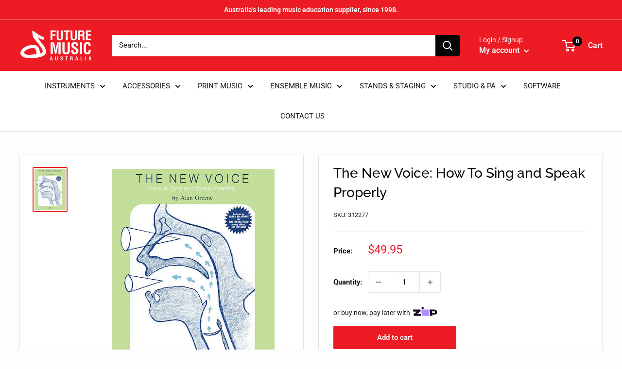

--- FILE ---
content_type: text/html; charset=utf-8
request_url: https://futuremusic.com.au/products/the-new-voice-how-to-sing-and-speak-properly
body_size: 33478
content:
<!doctype html>

<html class="no-js" lang="en">
  <head>
    <meta charset="utf-8">
    <meta name="viewport" content="width=device-width, initial-scale=1.0, height=device-height, minimum-scale=1.0, maximum-scale=1.0">
    <meta name="theme-color" content="#ed1b24"><title>The New Voice: How To Sing and Speak Properly
</title><meta name="description" content="By Alan Greene This book is a valuable contribution to laryngeal knowledge and presents a concise profile of the anatomy of the larynx. Features exercises that will restructure the voice and teach the student a new way to handle the instrument."><link rel="canonical" href="https://futuremusic.com.au/products/the-new-voice-how-to-sing-and-speak-properly"><link rel="shortcut icon" href="//futuremusic.com.au/cdn/shop/files/Note_Only_34939e80-e552-4364-8335-40bd8dda74c3_96x96.png?v=1614392366" type="image/png"><link rel="preload" as="style" href="//futuremusic.com.au/cdn/shop/t/11/assets/theme.css?v=23182447270174030271663641655">
    <link rel="preload" as="script" href="//futuremusic.com.au/cdn/shop/t/11/assets/theme.js?v=4384467978994051691663641655">
    <link rel="preconnect" href="https://cdn.shopify.com">
    <link rel="preconnect" href="https://fonts.shopifycdn.com">
    <link rel="dns-prefetch" href="https://productreviews.shopifycdn.com">
    <link rel="dns-prefetch" href="https://ajax.googleapis.com">
    <link rel="dns-prefetch" href="https://maps.googleapis.com">
    <link rel="dns-prefetch" href="https://maps.gstatic.com">

    <meta property="og:type" content="product">
  <meta property="og:title" content="The New Voice: How To Sing and Speak Properly"><meta property="og:image" content="http://futuremusic.com.au/cdn/shop/products/00312277-wl_61b8683e-8e6b-4732-bec7-ea4038d978e0.jpg?v=1655438124">
    <meta property="og:image:secure_url" content="https://futuremusic.com.au/cdn/shop/products/00312277-wl_61b8683e-8e6b-4732-bec7-ea4038d978e0.jpg?v=1655438124">
    <meta property="og:image:width" content="335">
    <meta property="og:image:height" content="447"><meta property="product:price:amount" content="49.95">
  <meta property="product:price:currency" content="AUD"><meta property="og:description" content="By Alan Greene This book is a valuable contribution to laryngeal knowledge and presents a concise profile of the anatomy of the larynx. Features exercises that will restructure the voice and teach the student a new way to handle the instrument."><meta property="og:url" content="https://futuremusic.com.au/products/the-new-voice-how-to-sing-and-speak-properly">
<meta property="og:site_name" content="Future Music Australia"><meta name="twitter:card" content="summary"><meta name="twitter:title" content="The New Voice: How To Sing and Speak Properly">
  <meta name="twitter:description" content="By Alan Greene
This book is a valuable contribution to laryngeal knowledge and presents a concise profile of the anatomy of the larynx. Features exercises that will restructure the voice and teach the student a new way to handle the instrument.">
  <meta name="twitter:image" content="https://futuremusic.com.au/cdn/shop/products/00312277-wl_61b8683e-8e6b-4732-bec7-ea4038d978e0_600x600_crop_center.jpg?v=1655438124">
    <link rel="preload" href="//futuremusic.com.au/cdn/fonts/raleway/raleway_n5.0f898fcb9d16ae9a622ce7e706bb26c4a01b5028.woff2" as="font" type="font/woff2" crossorigin><link rel="preload" href="//futuremusic.com.au/cdn/fonts/roboto/roboto_n4.2019d890f07b1852f56ce63ba45b2db45d852cba.woff2" as="font" type="font/woff2" crossorigin><style>
  @font-face {
  font-family: Raleway;
  font-weight: 500;
  font-style: normal;
  font-display: swap;
  src: url("//futuremusic.com.au/cdn/fonts/raleway/raleway_n5.0f898fcb9d16ae9a622ce7e706bb26c4a01b5028.woff2") format("woff2"),
       url("//futuremusic.com.au/cdn/fonts/raleway/raleway_n5.c754eb57a4de1b66b11f20a04a7e3f1462e000f4.woff") format("woff");
}

  @font-face {
  font-family: Roboto;
  font-weight: 400;
  font-style: normal;
  font-display: swap;
  src: url("//futuremusic.com.au/cdn/fonts/roboto/roboto_n4.2019d890f07b1852f56ce63ba45b2db45d852cba.woff2") format("woff2"),
       url("//futuremusic.com.au/cdn/fonts/roboto/roboto_n4.238690e0007583582327135619c5f7971652fa9d.woff") format("woff");
}

@font-face {
  font-family: Roboto;
  font-weight: 600;
  font-style: normal;
  font-display: swap;
  src: url("//futuremusic.com.au/cdn/fonts/roboto/roboto_n6.3d305d5382545b48404c304160aadee38c90ef9d.woff2") format("woff2"),
       url("//futuremusic.com.au/cdn/fonts/roboto/roboto_n6.bb37be020157f87e181e5489d5e9137ad60c47a2.woff") format("woff");
}

@font-face {
  font-family: Raleway;
  font-weight: 500;
  font-style: italic;
  font-display: swap;
  src: url("//futuremusic.com.au/cdn/fonts/raleway/raleway_i5.7c1179a63f760a1745604b586a712edb951beff6.woff2") format("woff2"),
       url("//futuremusic.com.au/cdn/fonts/raleway/raleway_i5.0c656ad447ea049e85281d48394058c7bfca3cd7.woff") format("woff");
}


  @font-face {
  font-family: Roboto;
  font-weight: 700;
  font-style: normal;
  font-display: swap;
  src: url("//futuremusic.com.au/cdn/fonts/roboto/roboto_n7.f38007a10afbbde8976c4056bfe890710d51dec2.woff2") format("woff2"),
       url("//futuremusic.com.au/cdn/fonts/roboto/roboto_n7.94bfdd3e80c7be00e128703d245c207769d763f9.woff") format("woff");
}

  @font-face {
  font-family: Roboto;
  font-weight: 400;
  font-style: italic;
  font-display: swap;
  src: url("//futuremusic.com.au/cdn/fonts/roboto/roboto_i4.57ce898ccda22ee84f49e6b57ae302250655e2d4.woff2") format("woff2"),
       url("//futuremusic.com.au/cdn/fonts/roboto/roboto_i4.b21f3bd061cbcb83b824ae8c7671a82587b264bf.woff") format("woff");
}

  @font-face {
  font-family: Roboto;
  font-weight: 700;
  font-style: italic;
  font-display: swap;
  src: url("//futuremusic.com.au/cdn/fonts/roboto/roboto_i7.7ccaf9410746f2c53340607c42c43f90a9005937.woff2") format("woff2"),
       url("//futuremusic.com.au/cdn/fonts/roboto/roboto_i7.49ec21cdd7148292bffea74c62c0df6e93551516.woff") format("woff");
}


  :root {
    --default-text-font-size : 15px;
    --base-text-font-size    : 15px;
    --heading-font-family    : Raleway, sans-serif;
    --heading-font-weight    : 500;
    --heading-font-style     : normal;
    --text-font-family       : Roboto, sans-serif;
    --text-font-weight       : 400;
    --text-font-style        : normal;
    --text-font-bolder-weight: 600;
    --text-link-decoration   : normal;

    --text-color               : #151515;
    --text-color-rgb           : 21, 21, 21;
    --heading-color            : #000000;
    --border-color             : #e1e3e4;
    --border-color-rgb         : 225, 227, 228;
    --form-border-color        : #d4d6d8;
    --accent-color             : #ed1b24;
    --accent-color-rgb         : 237, 27, 36;
    --link-color               : #ed1b24;
    --link-color-hover         : #ae0e15;
    --background               : #fdfdfd;
    --secondary-background     : #ffffff;
    --secondary-background-rgb : 255, 255, 255;
    --accent-background        : rgba(237, 27, 36, 0.08);

    --input-background: #ffffff;

    --error-color       : #ed1b24;
    --error-background  : rgba(237, 27, 36, 0.07);
    --success-color     : #00aa00;
    --success-background: rgba(0, 170, 0, 0.11);

    --primary-button-background      : #ed1b24;
    --primary-button-background-rgb  : 237, 27, 36;
    --primary-button-text-color      : #ffffff;
    --secondary-button-background    : #20201d;
    --secondary-button-background-rgb: 32, 32, 29;
    --secondary-button-text-color    : #ffffff;

    --header-background      : #ed1b24;
    --header-text-color      : #ffffff;
    --header-light-text-color: #ffffff;
    --header-border-color    : rgba(255, 255, 255, 0.3);
    --header-accent-color    : #060606;

    --footer-background-color:    #f3f5f6;
    --footer-heading-text-color:  #000000;
    --footer-body-text-color:     #677279;
    --footer-body-text-color-rgb: 103, 114, 121;
    --footer-accent-color:        #ed1b24;
    --footer-accent-color-rgb:    237, 27, 36;
    --footer-border:              none;
    
    --flickity-arrow-color: #abb1b4;--product-on-sale-accent           : #ed1b24;
    --product-on-sale-accent-rgb       : 237, 27, 36;
    --product-on-sale-color            : #ffffff;
    --product-in-stock-color           : #008a00;
    --product-low-stock-color          : #ee0000;
    --product-sold-out-color           : #8a9297;
    --product-custom-label-1-background: #008a00;
    --product-custom-label-1-color     : #ffffff;
    --product-custom-label-2-background: #00a500;
    --product-custom-label-2-color     : #ffffff;
    --product-review-star-color        : #ffbd00;

    --mobile-container-gutter : 20px;
    --desktop-container-gutter: 40px;

    /* Shopify related variables */
    --payment-terms-background-color: #fdfdfd;
  }
</style>

<script>
  // IE11 does not have support for CSS variables, so we have to polyfill them
  if (!(((window || {}).CSS || {}).supports && window.CSS.supports('(--a: 0)'))) {
    const script = document.createElement('script');
    script.type = 'text/javascript';
    script.src = 'https://cdn.jsdelivr.net/npm/css-vars-ponyfill@2';
    script.onload = function() {
      cssVars({});
    };

    document.getElementsByTagName('head')[0].appendChild(script);
  }
</script>


    <script>window.performance && window.performance.mark && window.performance.mark('shopify.content_for_header.start');</script><meta name="google-site-verification" content="DKxz7MxkbSIrQeilC1N1Wch00fnSOfsX9eOBF1RbYGY">
<meta id="shopify-digital-wallet" name="shopify-digital-wallet" content="/47808577703/digital_wallets/dialog">
<meta name="shopify-checkout-api-token" content="ca999e0abd9f9f1ed27f912313828547">
<meta id="in-context-paypal-metadata" data-shop-id="47808577703" data-venmo-supported="false" data-environment="production" data-locale="en_US" data-paypal-v4="true" data-currency="AUD">
<link rel="alternate" type="application/json+oembed" href="https://futuremusic.com.au/products/the-new-voice-how-to-sing-and-speak-properly.oembed">
<script async="async" src="/checkouts/internal/preloads.js?locale=en-AU"></script>
<link rel="preconnect" href="https://shop.app" crossorigin="anonymous">
<script async="async" src="https://shop.app/checkouts/internal/preloads.js?locale=en-AU&shop_id=47808577703" crossorigin="anonymous"></script>
<script id="shopify-features" type="application/json">{"accessToken":"ca999e0abd9f9f1ed27f912313828547","betas":["rich-media-storefront-analytics"],"domain":"futuremusic.com.au","predictiveSearch":true,"shopId":47808577703,"locale":"en"}</script>
<script>var Shopify = Shopify || {};
Shopify.shop = "future-music-australia.myshopify.com";
Shopify.locale = "en";
Shopify.currency = {"active":"AUD","rate":"1.0"};
Shopify.country = "AU";
Shopify.theme = {"name":"Copy of Warehouse","id":135506821371,"schema_name":"Warehouse","schema_version":"2.8.4","theme_store_id":871,"role":"main"};
Shopify.theme.handle = "null";
Shopify.theme.style = {"id":null,"handle":null};
Shopify.cdnHost = "futuremusic.com.au/cdn";
Shopify.routes = Shopify.routes || {};
Shopify.routes.root = "/";</script>
<script type="module">!function(o){(o.Shopify=o.Shopify||{}).modules=!0}(window);</script>
<script>!function(o){function n(){var o=[];function n(){o.push(Array.prototype.slice.apply(arguments))}return n.q=o,n}var t=o.Shopify=o.Shopify||{};t.loadFeatures=n(),t.autoloadFeatures=n()}(window);</script>
<script>
  window.ShopifyPay = window.ShopifyPay || {};
  window.ShopifyPay.apiHost = "shop.app\/pay";
  window.ShopifyPay.redirectState = null;
</script>
<script id="shop-js-analytics" type="application/json">{"pageType":"product"}</script>
<script defer="defer" async type="module" src="//futuremusic.com.au/cdn/shopifycloud/shop-js/modules/v2/client.init-shop-cart-sync_BT-GjEfc.en.esm.js"></script>
<script defer="defer" async type="module" src="//futuremusic.com.au/cdn/shopifycloud/shop-js/modules/v2/chunk.common_D58fp_Oc.esm.js"></script>
<script defer="defer" async type="module" src="//futuremusic.com.au/cdn/shopifycloud/shop-js/modules/v2/chunk.modal_xMitdFEc.esm.js"></script>
<script type="module">
  await import("//futuremusic.com.au/cdn/shopifycloud/shop-js/modules/v2/client.init-shop-cart-sync_BT-GjEfc.en.esm.js");
await import("//futuremusic.com.au/cdn/shopifycloud/shop-js/modules/v2/chunk.common_D58fp_Oc.esm.js");
await import("//futuremusic.com.au/cdn/shopifycloud/shop-js/modules/v2/chunk.modal_xMitdFEc.esm.js");

  window.Shopify.SignInWithShop?.initShopCartSync?.({"fedCMEnabled":true,"windoidEnabled":true});

</script>
<script>
  window.Shopify = window.Shopify || {};
  if (!window.Shopify.featureAssets) window.Shopify.featureAssets = {};
  window.Shopify.featureAssets['shop-js'] = {"shop-cart-sync":["modules/v2/client.shop-cart-sync_DZOKe7Ll.en.esm.js","modules/v2/chunk.common_D58fp_Oc.esm.js","modules/v2/chunk.modal_xMitdFEc.esm.js"],"init-fed-cm":["modules/v2/client.init-fed-cm_B6oLuCjv.en.esm.js","modules/v2/chunk.common_D58fp_Oc.esm.js","modules/v2/chunk.modal_xMitdFEc.esm.js"],"shop-cash-offers":["modules/v2/client.shop-cash-offers_D2sdYoxE.en.esm.js","modules/v2/chunk.common_D58fp_Oc.esm.js","modules/v2/chunk.modal_xMitdFEc.esm.js"],"shop-login-button":["modules/v2/client.shop-login-button_QeVjl5Y3.en.esm.js","modules/v2/chunk.common_D58fp_Oc.esm.js","modules/v2/chunk.modal_xMitdFEc.esm.js"],"pay-button":["modules/v2/client.pay-button_DXTOsIq6.en.esm.js","modules/v2/chunk.common_D58fp_Oc.esm.js","modules/v2/chunk.modal_xMitdFEc.esm.js"],"shop-button":["modules/v2/client.shop-button_DQZHx9pm.en.esm.js","modules/v2/chunk.common_D58fp_Oc.esm.js","modules/v2/chunk.modal_xMitdFEc.esm.js"],"avatar":["modules/v2/client.avatar_BTnouDA3.en.esm.js"],"init-windoid":["modules/v2/client.init-windoid_CR1B-cfM.en.esm.js","modules/v2/chunk.common_D58fp_Oc.esm.js","modules/v2/chunk.modal_xMitdFEc.esm.js"],"init-shop-for-new-customer-accounts":["modules/v2/client.init-shop-for-new-customer-accounts_C_vY_xzh.en.esm.js","modules/v2/client.shop-login-button_QeVjl5Y3.en.esm.js","modules/v2/chunk.common_D58fp_Oc.esm.js","modules/v2/chunk.modal_xMitdFEc.esm.js"],"init-shop-email-lookup-coordinator":["modules/v2/client.init-shop-email-lookup-coordinator_BI7n9ZSv.en.esm.js","modules/v2/chunk.common_D58fp_Oc.esm.js","modules/v2/chunk.modal_xMitdFEc.esm.js"],"init-shop-cart-sync":["modules/v2/client.init-shop-cart-sync_BT-GjEfc.en.esm.js","modules/v2/chunk.common_D58fp_Oc.esm.js","modules/v2/chunk.modal_xMitdFEc.esm.js"],"shop-toast-manager":["modules/v2/client.shop-toast-manager_DiYdP3xc.en.esm.js","modules/v2/chunk.common_D58fp_Oc.esm.js","modules/v2/chunk.modal_xMitdFEc.esm.js"],"init-customer-accounts":["modules/v2/client.init-customer-accounts_D9ZNqS-Q.en.esm.js","modules/v2/client.shop-login-button_QeVjl5Y3.en.esm.js","modules/v2/chunk.common_D58fp_Oc.esm.js","modules/v2/chunk.modal_xMitdFEc.esm.js"],"init-customer-accounts-sign-up":["modules/v2/client.init-customer-accounts-sign-up_iGw4briv.en.esm.js","modules/v2/client.shop-login-button_QeVjl5Y3.en.esm.js","modules/v2/chunk.common_D58fp_Oc.esm.js","modules/v2/chunk.modal_xMitdFEc.esm.js"],"shop-follow-button":["modules/v2/client.shop-follow-button_CqMgW2wH.en.esm.js","modules/v2/chunk.common_D58fp_Oc.esm.js","modules/v2/chunk.modal_xMitdFEc.esm.js"],"checkout-modal":["modules/v2/client.checkout-modal_xHeaAweL.en.esm.js","modules/v2/chunk.common_D58fp_Oc.esm.js","modules/v2/chunk.modal_xMitdFEc.esm.js"],"shop-login":["modules/v2/client.shop-login_D91U-Q7h.en.esm.js","modules/v2/chunk.common_D58fp_Oc.esm.js","modules/v2/chunk.modal_xMitdFEc.esm.js"],"lead-capture":["modules/v2/client.lead-capture_BJmE1dJe.en.esm.js","modules/v2/chunk.common_D58fp_Oc.esm.js","modules/v2/chunk.modal_xMitdFEc.esm.js"],"payment-terms":["modules/v2/client.payment-terms_Ci9AEqFq.en.esm.js","modules/v2/chunk.common_D58fp_Oc.esm.js","modules/v2/chunk.modal_xMitdFEc.esm.js"]};
</script>
<script>(function() {
  var isLoaded = false;
  function asyncLoad() {
    if (isLoaded) return;
    isLoaded = true;
    var urls = ["https:\/\/s3.amazonaws.com\/pixelpop\/usercontent\/scripts\/071e1303-12b7-440e-a4aa-f8f33620614f\/pixelpop.js?shop=future-music-australia.myshopify.com","https:\/\/cdn.hextom.com\/js\/freeshippingbar.js?shop=future-music-australia.myshopify.com"];
    for (var i = 0; i < urls.length; i++) {
      var s = document.createElement('script');
      s.type = 'text/javascript';
      s.async = true;
      s.src = urls[i];
      var x = document.getElementsByTagName('script')[0];
      x.parentNode.insertBefore(s, x);
    }
  };
  if(window.attachEvent) {
    window.attachEvent('onload', asyncLoad);
  } else {
    window.addEventListener('load', asyncLoad, false);
  }
})();</script>
<script id="__st">var __st={"a":47808577703,"offset":39600,"reqid":"eed4317f-4fa9-4412-b6ee-fbf0873276a7-1769350235","pageurl":"futuremusic.com.au\/products\/the-new-voice-how-to-sing-and-speak-properly","u":"9f030f632a56","p":"product","rtyp":"product","rid":5782745022631};</script>
<script>window.ShopifyPaypalV4VisibilityTracking = true;</script>
<script id="captcha-bootstrap">!function(){'use strict';const t='contact',e='account',n='new_comment',o=[[t,t],['blogs',n],['comments',n],[t,'customer']],c=[[e,'customer_login'],[e,'guest_login'],[e,'recover_customer_password'],[e,'create_customer']],r=t=>t.map((([t,e])=>`form[action*='/${t}']:not([data-nocaptcha='true']) input[name='form_type'][value='${e}']`)).join(','),a=t=>()=>t?[...document.querySelectorAll(t)].map((t=>t.form)):[];function s(){const t=[...o],e=r(t);return a(e)}const i='password',u='form_key',d=['recaptcha-v3-token','g-recaptcha-response','h-captcha-response',i],f=()=>{try{return window.sessionStorage}catch{return}},m='__shopify_v',_=t=>t.elements[u];function p(t,e,n=!1){try{const o=window.sessionStorage,c=JSON.parse(o.getItem(e)),{data:r}=function(t){const{data:e,action:n}=t;return t[m]||n?{data:e,action:n}:{data:t,action:n}}(c);for(const[e,n]of Object.entries(r))t.elements[e]&&(t.elements[e].value=n);n&&o.removeItem(e)}catch(o){console.error('form repopulation failed',{error:o})}}const l='form_type',E='cptcha';function T(t){t.dataset[E]=!0}const w=window,h=w.document,L='Shopify',v='ce_forms',y='captcha';let A=!1;((t,e)=>{const n=(g='f06e6c50-85a8-45c8-87d0-21a2b65856fe',I='https://cdn.shopify.com/shopifycloud/storefront-forms-hcaptcha/ce_storefront_forms_captcha_hcaptcha.v1.5.2.iife.js',D={infoText:'Protected by hCaptcha',privacyText:'Privacy',termsText:'Terms'},(t,e,n)=>{const o=w[L][v],c=o.bindForm;if(c)return c(t,g,e,D).then(n);var r;o.q.push([[t,g,e,D],n]),r=I,A||(h.body.append(Object.assign(h.createElement('script'),{id:'captcha-provider',async:!0,src:r})),A=!0)});var g,I,D;w[L]=w[L]||{},w[L][v]=w[L][v]||{},w[L][v].q=[],w[L][y]=w[L][y]||{},w[L][y].protect=function(t,e){n(t,void 0,e),T(t)},Object.freeze(w[L][y]),function(t,e,n,w,h,L){const[v,y,A,g]=function(t,e,n){const i=e?o:[],u=t?c:[],d=[...i,...u],f=r(d),m=r(i),_=r(d.filter((([t,e])=>n.includes(e))));return[a(f),a(m),a(_),s()]}(w,h,L),I=t=>{const e=t.target;return e instanceof HTMLFormElement?e:e&&e.form},D=t=>v().includes(t);t.addEventListener('submit',(t=>{const e=I(t);if(!e)return;const n=D(e)&&!e.dataset.hcaptchaBound&&!e.dataset.recaptchaBound,o=_(e),c=g().includes(e)&&(!o||!o.value);(n||c)&&t.preventDefault(),c&&!n&&(function(t){try{if(!f())return;!function(t){const e=f();if(!e)return;const n=_(t);if(!n)return;const o=n.value;o&&e.removeItem(o)}(t);const e=Array.from(Array(32),(()=>Math.random().toString(36)[2])).join('');!function(t,e){_(t)||t.append(Object.assign(document.createElement('input'),{type:'hidden',name:u})),t.elements[u].value=e}(t,e),function(t,e){const n=f();if(!n)return;const o=[...t.querySelectorAll(`input[type='${i}']`)].map((({name:t})=>t)),c=[...d,...o],r={};for(const[a,s]of new FormData(t).entries())c.includes(a)||(r[a]=s);n.setItem(e,JSON.stringify({[m]:1,action:t.action,data:r}))}(t,e)}catch(e){console.error('failed to persist form',e)}}(e),e.submit())}));const S=(t,e)=>{t&&!t.dataset[E]&&(n(t,e.some((e=>e===t))),T(t))};for(const o of['focusin','change'])t.addEventListener(o,(t=>{const e=I(t);D(e)&&S(e,y())}));const B=e.get('form_key'),M=e.get(l),P=B&&M;t.addEventListener('DOMContentLoaded',(()=>{const t=y();if(P)for(const e of t)e.elements[l].value===M&&p(e,B);[...new Set([...A(),...v().filter((t=>'true'===t.dataset.shopifyCaptcha))])].forEach((e=>S(e,t)))}))}(h,new URLSearchParams(w.location.search),n,t,e,['guest_login'])})(!0,!0)}();</script>
<script integrity="sha256-4kQ18oKyAcykRKYeNunJcIwy7WH5gtpwJnB7kiuLZ1E=" data-source-attribution="shopify.loadfeatures" defer="defer" src="//futuremusic.com.au/cdn/shopifycloud/storefront/assets/storefront/load_feature-a0a9edcb.js" crossorigin="anonymous"></script>
<script crossorigin="anonymous" defer="defer" src="//futuremusic.com.au/cdn/shopifycloud/storefront/assets/shopify_pay/storefront-65b4c6d7.js?v=20250812"></script>
<script data-source-attribution="shopify.dynamic_checkout.dynamic.init">var Shopify=Shopify||{};Shopify.PaymentButton=Shopify.PaymentButton||{isStorefrontPortableWallets:!0,init:function(){window.Shopify.PaymentButton.init=function(){};var t=document.createElement("script");t.src="https://futuremusic.com.au/cdn/shopifycloud/portable-wallets/latest/portable-wallets.en.js",t.type="module",document.head.appendChild(t)}};
</script>
<script data-source-attribution="shopify.dynamic_checkout.buyer_consent">
  function portableWalletsHideBuyerConsent(e){var t=document.getElementById("shopify-buyer-consent"),n=document.getElementById("shopify-subscription-policy-button");t&&n&&(t.classList.add("hidden"),t.setAttribute("aria-hidden","true"),n.removeEventListener("click",e))}function portableWalletsShowBuyerConsent(e){var t=document.getElementById("shopify-buyer-consent"),n=document.getElementById("shopify-subscription-policy-button");t&&n&&(t.classList.remove("hidden"),t.removeAttribute("aria-hidden"),n.addEventListener("click",e))}window.Shopify?.PaymentButton&&(window.Shopify.PaymentButton.hideBuyerConsent=portableWalletsHideBuyerConsent,window.Shopify.PaymentButton.showBuyerConsent=portableWalletsShowBuyerConsent);
</script>
<script data-source-attribution="shopify.dynamic_checkout.cart.bootstrap">document.addEventListener("DOMContentLoaded",(function(){function t(){return document.querySelector("shopify-accelerated-checkout-cart, shopify-accelerated-checkout")}if(t())Shopify.PaymentButton.init();else{new MutationObserver((function(e,n){t()&&(Shopify.PaymentButton.init(),n.disconnect())})).observe(document.body,{childList:!0,subtree:!0})}}));
</script>
<link id="shopify-accelerated-checkout-styles" rel="stylesheet" media="screen" href="https://futuremusic.com.au/cdn/shopifycloud/portable-wallets/latest/accelerated-checkout-backwards-compat.css" crossorigin="anonymous">
<style id="shopify-accelerated-checkout-cart">
        #shopify-buyer-consent {
  margin-top: 1em;
  display: inline-block;
  width: 100%;
}

#shopify-buyer-consent.hidden {
  display: none;
}

#shopify-subscription-policy-button {
  background: none;
  border: none;
  padding: 0;
  text-decoration: underline;
  font-size: inherit;
  cursor: pointer;
}

#shopify-subscription-policy-button::before {
  box-shadow: none;
}

      </style>

<script>window.performance && window.performance.mark && window.performance.mark('shopify.content_for_header.end');</script>

    <link rel="stylesheet" href="//futuremusic.com.au/cdn/shop/t/11/assets/theme.css?v=23182447270174030271663641655">

    
  <script type="application/ld+json">
  {
    "@context": "https://schema.org",
    "@type": "Product",
    "productID": 5782745022631,
    "offers": [{
          "@type": "Offer",
          "name": "Default Title",
          "availability":"https://schema.org/InStock",
          "price": 49.95,
          "priceCurrency": "AUD",
          "priceValidUntil": "2026-02-05","sku": "312277",
            "gtin13": "9780881881417",
          "url": "/products/the-new-voice-how-to-sing-and-speak-properly?variant=36415967461543"
        }
],"brand": {
      "@type": "Brand",
      "name": "Hal Leonard"
    },
    "name": "The New Voice: How To Sing and Speak Properly",
    "description": "By Alan Greene\nThis book is a valuable contribution to laryngeal knowledge and presents a concise profile of the anatomy of the larynx. Features exercises that will restructure the voice and teach the student a new way to handle the instrument.",
    "category": "Print Music",
    "url": "/products/the-new-voice-how-to-sing-and-speak-properly",
    "sku": "312277",
    "image": {
      "@type": "ImageObject",
      "url": "https://futuremusic.com.au/cdn/shop/products/00312277-wl_61b8683e-8e6b-4732-bec7-ea4038d978e0.jpg?v=1655438124&width=1024",
      "image": "https://futuremusic.com.au/cdn/shop/products/00312277-wl_61b8683e-8e6b-4732-bec7-ea4038d978e0.jpg?v=1655438124&width=1024",
      "name": "The New Voice: How To Sing and Speak Properly",
      "width": "1024",
      "height": "1024"
    }
  }
  </script>



  <script type="application/ld+json">
  {
    "@context": "https://schema.org",
    "@type": "BreadcrumbList",
  "itemListElement": [{
      "@type": "ListItem",
      "position": 1,
      "name": "Home",
      "item": "https://futuremusic.com.au"
    },{
          "@type": "ListItem",
          "position": 2,
          "name": "The New Voice: How To Sing and Speak Properly",
          "item": "https://futuremusic.com.au/products/the-new-voice-how-to-sing-and-speak-properly"
        }]
  }
  </script>



    <script>
      // This allows to expose several variables to the global scope, to be used in scripts
      window.theme = {
        pageType: "product",
        cartCount: 0,
        moneyFormat: "${{amount}}",
        moneyWithCurrencyFormat: "${{amount}} AUD",
        currencyCodeEnabled: false,
        showDiscount: false,
        discountMode: "saving",
        searchMode: "product,article",
        searchUnavailableProducts: "last",
        cartType: "drawer"
      };

      window.routes = {
        rootUrl: "\/",
        rootUrlWithoutSlash: '',
        cartUrl: "\/cart",
        cartAddUrl: "\/cart\/add",
        cartChangeUrl: "\/cart\/change",
        searchUrl: "\/search",
        productRecommendationsUrl: "\/recommendations\/products"
      };

      window.languages = {
        productRegularPrice: "Regular price",
        productSalePrice: "Sale price",
        collectionOnSaleLabel: "Save {{savings}}",
        productFormUnavailable: "Unavailable",
        productFormAddToCart: "Add to cart",
        productFormPreOrder: "Pre-order",
        productFormSoldOut: "Sold out",
        productAdded: "Product has been added to your cart",
        productAddedShort: "Added!",
        shippingEstimatorNoResults: "No shipping could be found for your address.",
        shippingEstimatorOneResult: "There is one shipping rate for your address:",
        shippingEstimatorMultipleResults: "There are {{count}} shipping rates for your address:",
        shippingEstimatorErrors: "There are some errors:"
      };

      window.lazySizesConfig = {
        loadHidden: false,
        hFac: 0.8,
        expFactor: 3,
        customMedia: {
          '--phone': '(max-width: 640px)',
          '--tablet': '(min-width: 641px) and (max-width: 1023px)',
          '--lap': '(min-width: 1024px)'
        }
      };

      document.documentElement.className = document.documentElement.className.replace('no-js', 'js');
    </script><script src="//futuremusic.com.au/cdn/shop/t/11/assets/theme.js?v=4384467978994051691663641655" defer></script>
    <script src="//futuremusic.com.au/cdn/shop/t/11/assets/custom.js?v=102476495355921946141663641655" defer></script><script>
        (function () {
          window.onpageshow = function() {
            // We force re-freshing the cart content onpageshow, as most browsers will serve a cache copy when hitting the
            // back button, which cause staled data
            document.documentElement.dispatchEvent(new CustomEvent('cart:refresh', {
              bubbles: true,
              detail: {scrollToTop: false}
            }));
          };
        })();
      </script><link href="https://monorail-edge.shopifysvc.com" rel="dns-prefetch">
<script>(function(){if ("sendBeacon" in navigator && "performance" in window) {try {var session_token_from_headers = performance.getEntriesByType('navigation')[0].serverTiming.find(x => x.name == '_s').description;} catch {var session_token_from_headers = undefined;}var session_cookie_matches = document.cookie.match(/_shopify_s=([^;]*)/);var session_token_from_cookie = session_cookie_matches && session_cookie_matches.length === 2 ? session_cookie_matches[1] : "";var session_token = session_token_from_headers || session_token_from_cookie || "";function handle_abandonment_event(e) {var entries = performance.getEntries().filter(function(entry) {return /monorail-edge.shopifysvc.com/.test(entry.name);});if (!window.abandonment_tracked && entries.length === 0) {window.abandonment_tracked = true;var currentMs = Date.now();var navigation_start = performance.timing.navigationStart;var payload = {shop_id: 47808577703,url: window.location.href,navigation_start,duration: currentMs - navigation_start,session_token,page_type: "product"};window.navigator.sendBeacon("https://monorail-edge.shopifysvc.com/v1/produce", JSON.stringify({schema_id: "online_store_buyer_site_abandonment/1.1",payload: payload,metadata: {event_created_at_ms: currentMs,event_sent_at_ms: currentMs}}));}}window.addEventListener('pagehide', handle_abandonment_event);}}());</script>
<script id="web-pixels-manager-setup">(function e(e,d,r,n,o){if(void 0===o&&(o={}),!Boolean(null===(a=null===(i=window.Shopify)||void 0===i?void 0:i.analytics)||void 0===a?void 0:a.replayQueue)){var i,a;window.Shopify=window.Shopify||{};var t=window.Shopify;t.analytics=t.analytics||{};var s=t.analytics;s.replayQueue=[],s.publish=function(e,d,r){return s.replayQueue.push([e,d,r]),!0};try{self.performance.mark("wpm:start")}catch(e){}var l=function(){var e={modern:/Edge?\/(1{2}[4-9]|1[2-9]\d|[2-9]\d{2}|\d{4,})\.\d+(\.\d+|)|Firefox\/(1{2}[4-9]|1[2-9]\d|[2-9]\d{2}|\d{4,})\.\d+(\.\d+|)|Chrom(ium|e)\/(9{2}|\d{3,})\.\d+(\.\d+|)|(Maci|X1{2}).+ Version\/(15\.\d+|(1[6-9]|[2-9]\d|\d{3,})\.\d+)([,.]\d+|)( \(\w+\)|)( Mobile\/\w+|) Safari\/|Chrome.+OPR\/(9{2}|\d{3,})\.\d+\.\d+|(CPU[ +]OS|iPhone[ +]OS|CPU[ +]iPhone|CPU IPhone OS|CPU iPad OS)[ +]+(15[._]\d+|(1[6-9]|[2-9]\d|\d{3,})[._]\d+)([._]\d+|)|Android:?[ /-](13[3-9]|1[4-9]\d|[2-9]\d{2}|\d{4,})(\.\d+|)(\.\d+|)|Android.+Firefox\/(13[5-9]|1[4-9]\d|[2-9]\d{2}|\d{4,})\.\d+(\.\d+|)|Android.+Chrom(ium|e)\/(13[3-9]|1[4-9]\d|[2-9]\d{2}|\d{4,})\.\d+(\.\d+|)|SamsungBrowser\/([2-9]\d|\d{3,})\.\d+/,legacy:/Edge?\/(1[6-9]|[2-9]\d|\d{3,})\.\d+(\.\d+|)|Firefox\/(5[4-9]|[6-9]\d|\d{3,})\.\d+(\.\d+|)|Chrom(ium|e)\/(5[1-9]|[6-9]\d|\d{3,})\.\d+(\.\d+|)([\d.]+$|.*Safari\/(?![\d.]+ Edge\/[\d.]+$))|(Maci|X1{2}).+ Version\/(10\.\d+|(1[1-9]|[2-9]\d|\d{3,})\.\d+)([,.]\d+|)( \(\w+\)|)( Mobile\/\w+|) Safari\/|Chrome.+OPR\/(3[89]|[4-9]\d|\d{3,})\.\d+\.\d+|(CPU[ +]OS|iPhone[ +]OS|CPU[ +]iPhone|CPU IPhone OS|CPU iPad OS)[ +]+(10[._]\d+|(1[1-9]|[2-9]\d|\d{3,})[._]\d+)([._]\d+|)|Android:?[ /-](13[3-9]|1[4-9]\d|[2-9]\d{2}|\d{4,})(\.\d+|)(\.\d+|)|Mobile Safari.+OPR\/([89]\d|\d{3,})\.\d+\.\d+|Android.+Firefox\/(13[5-9]|1[4-9]\d|[2-9]\d{2}|\d{4,})\.\d+(\.\d+|)|Android.+Chrom(ium|e)\/(13[3-9]|1[4-9]\d|[2-9]\d{2}|\d{4,})\.\d+(\.\d+|)|Android.+(UC? ?Browser|UCWEB|U3)[ /]?(15\.([5-9]|\d{2,})|(1[6-9]|[2-9]\d|\d{3,})\.\d+)\.\d+|SamsungBrowser\/(5\.\d+|([6-9]|\d{2,})\.\d+)|Android.+MQ{2}Browser\/(14(\.(9|\d{2,})|)|(1[5-9]|[2-9]\d|\d{3,})(\.\d+|))(\.\d+|)|K[Aa][Ii]OS\/(3\.\d+|([4-9]|\d{2,})\.\d+)(\.\d+|)/},d=e.modern,r=e.legacy,n=navigator.userAgent;return n.match(d)?"modern":n.match(r)?"legacy":"unknown"}(),u="modern"===l?"modern":"legacy",c=(null!=n?n:{modern:"",legacy:""})[u],f=function(e){return[e.baseUrl,"/wpm","/b",e.hashVersion,"modern"===e.buildTarget?"m":"l",".js"].join("")}({baseUrl:d,hashVersion:r,buildTarget:u}),m=function(e){var d=e.version,r=e.bundleTarget,n=e.surface,o=e.pageUrl,i=e.monorailEndpoint;return{emit:function(e){var a=e.status,t=e.errorMsg,s=(new Date).getTime(),l=JSON.stringify({metadata:{event_sent_at_ms:s},events:[{schema_id:"web_pixels_manager_load/3.1",payload:{version:d,bundle_target:r,page_url:o,status:a,surface:n,error_msg:t},metadata:{event_created_at_ms:s}}]});if(!i)return console&&console.warn&&console.warn("[Web Pixels Manager] No Monorail endpoint provided, skipping logging."),!1;try{return self.navigator.sendBeacon.bind(self.navigator)(i,l)}catch(e){}var u=new XMLHttpRequest;try{return u.open("POST",i,!0),u.setRequestHeader("Content-Type","text/plain"),u.send(l),!0}catch(e){return console&&console.warn&&console.warn("[Web Pixels Manager] Got an unhandled error while logging to Monorail."),!1}}}}({version:r,bundleTarget:l,surface:e.surface,pageUrl:self.location.href,monorailEndpoint:e.monorailEndpoint});try{o.browserTarget=l,function(e){var d=e.src,r=e.async,n=void 0===r||r,o=e.onload,i=e.onerror,a=e.sri,t=e.scriptDataAttributes,s=void 0===t?{}:t,l=document.createElement("script"),u=document.querySelector("head"),c=document.querySelector("body");if(l.async=n,l.src=d,a&&(l.integrity=a,l.crossOrigin="anonymous"),s)for(var f in s)if(Object.prototype.hasOwnProperty.call(s,f))try{l.dataset[f]=s[f]}catch(e){}if(o&&l.addEventListener("load",o),i&&l.addEventListener("error",i),u)u.appendChild(l);else{if(!c)throw new Error("Did not find a head or body element to append the script");c.appendChild(l)}}({src:f,async:!0,onload:function(){if(!function(){var e,d;return Boolean(null===(d=null===(e=window.Shopify)||void 0===e?void 0:e.analytics)||void 0===d?void 0:d.initialized)}()){var d=window.webPixelsManager.init(e)||void 0;if(d){var r=window.Shopify.analytics;r.replayQueue.forEach((function(e){var r=e[0],n=e[1],o=e[2];d.publishCustomEvent(r,n,o)})),r.replayQueue=[],r.publish=d.publishCustomEvent,r.visitor=d.visitor,r.initialized=!0}}},onerror:function(){return m.emit({status:"failed",errorMsg:"".concat(f," has failed to load")})},sri:function(e){var d=/^sha384-[A-Za-z0-9+/=]+$/;return"string"==typeof e&&d.test(e)}(c)?c:"",scriptDataAttributes:o}),m.emit({status:"loading"})}catch(e){m.emit({status:"failed",errorMsg:(null==e?void 0:e.message)||"Unknown error"})}}})({shopId: 47808577703,storefrontBaseUrl: "https://futuremusic.com.au",extensionsBaseUrl: "https://extensions.shopifycdn.com/cdn/shopifycloud/web-pixels-manager",monorailEndpoint: "https://monorail-edge.shopifysvc.com/unstable/produce_batch",surface: "storefront-renderer",enabledBetaFlags: ["2dca8a86"],webPixelsConfigList: [{"id":"457769211","configuration":"{\"config\":\"{\\\"pixel_id\\\":\\\"G-481CR93674\\\",\\\"target_country\\\":\\\"AU\\\",\\\"gtag_events\\\":[{\\\"type\\\":\\\"search\\\",\\\"action_label\\\":[\\\"G-481CR93674\\\",\\\"AW-1069042550\\\/DMTdCNbqjuEBEPaW4f0D\\\"]},{\\\"type\\\":\\\"begin_checkout\\\",\\\"action_label\\\":[\\\"G-481CR93674\\\",\\\"AW-1069042550\\\/K7xHCNPqjuEBEPaW4f0D\\\"]},{\\\"type\\\":\\\"view_item\\\",\\\"action_label\\\":[\\\"G-481CR93674\\\",\\\"AW-1069042550\\\/qiwJCM3qjuEBEPaW4f0D\\\",\\\"MC-TW2K1YTBYL\\\"]},{\\\"type\\\":\\\"purchase\\\",\\\"action_label\\\":[\\\"G-481CR93674\\\",\\\"AW-1069042550\\\/gXuQCMrqjuEBEPaW4f0D\\\",\\\"MC-TW2K1YTBYL\\\"]},{\\\"type\\\":\\\"page_view\\\",\\\"action_label\\\":[\\\"G-481CR93674\\\",\\\"AW-1069042550\\\/O8ECCMfqjuEBEPaW4f0D\\\",\\\"MC-TW2K1YTBYL\\\"]},{\\\"type\\\":\\\"add_payment_info\\\",\\\"action_label\\\":[\\\"G-481CR93674\\\",\\\"AW-1069042550\\\/qfaVCNnqjuEBEPaW4f0D\\\"]},{\\\"type\\\":\\\"add_to_cart\\\",\\\"action_label\\\":[\\\"G-481CR93674\\\",\\\"AW-1069042550\\\/meUUCNDqjuEBEPaW4f0D\\\"]}],\\\"enable_monitoring_mode\\\":false}\"}","eventPayloadVersion":"v1","runtimeContext":"OPEN","scriptVersion":"b2a88bafab3e21179ed38636efcd8a93","type":"APP","apiClientId":1780363,"privacyPurposes":[],"dataSharingAdjustments":{"protectedCustomerApprovalScopes":["read_customer_address","read_customer_email","read_customer_name","read_customer_personal_data","read_customer_phone"]}},{"id":"shopify-app-pixel","configuration":"{}","eventPayloadVersion":"v1","runtimeContext":"STRICT","scriptVersion":"0450","apiClientId":"shopify-pixel","type":"APP","privacyPurposes":["ANALYTICS","MARKETING"]},{"id":"shopify-custom-pixel","eventPayloadVersion":"v1","runtimeContext":"LAX","scriptVersion":"0450","apiClientId":"shopify-pixel","type":"CUSTOM","privacyPurposes":["ANALYTICS","MARKETING"]}],isMerchantRequest: false,initData: {"shop":{"name":"Future Music Australia","paymentSettings":{"currencyCode":"AUD"},"myshopifyDomain":"future-music-australia.myshopify.com","countryCode":"AU","storefrontUrl":"https:\/\/futuremusic.com.au"},"customer":null,"cart":null,"checkout":null,"productVariants":[{"price":{"amount":49.95,"currencyCode":"AUD"},"product":{"title":"The New Voice: How To Sing and Speak Properly","vendor":"Hal Leonard","id":"5782745022631","untranslatedTitle":"The New Voice: How To Sing and Speak Properly","url":"\/products\/the-new-voice-how-to-sing-and-speak-properly","type":"Print Music"},"id":"36415967461543","image":{"src":"\/\/futuremusic.com.au\/cdn\/shop\/products\/00312277-wl_61b8683e-8e6b-4732-bec7-ea4038d978e0.jpg?v=1655438124"},"sku":"312277","title":"Default Title","untranslatedTitle":"Default Title"}],"purchasingCompany":null},},"https://futuremusic.com.au/cdn","fcfee988w5aeb613cpc8e4bc33m6693e112",{"modern":"","legacy":""},{"shopId":"47808577703","storefrontBaseUrl":"https:\/\/futuremusic.com.au","extensionBaseUrl":"https:\/\/extensions.shopifycdn.com\/cdn\/shopifycloud\/web-pixels-manager","surface":"storefront-renderer","enabledBetaFlags":"[\"2dca8a86\"]","isMerchantRequest":"false","hashVersion":"fcfee988w5aeb613cpc8e4bc33m6693e112","publish":"custom","events":"[[\"page_viewed\",{}],[\"product_viewed\",{\"productVariant\":{\"price\":{\"amount\":49.95,\"currencyCode\":\"AUD\"},\"product\":{\"title\":\"The New Voice: How To Sing and Speak Properly\",\"vendor\":\"Hal Leonard\",\"id\":\"5782745022631\",\"untranslatedTitle\":\"The New Voice: How To Sing and Speak Properly\",\"url\":\"\/products\/the-new-voice-how-to-sing-and-speak-properly\",\"type\":\"Print Music\"},\"id\":\"36415967461543\",\"image\":{\"src\":\"\/\/futuremusic.com.au\/cdn\/shop\/products\/00312277-wl_61b8683e-8e6b-4732-bec7-ea4038d978e0.jpg?v=1655438124\"},\"sku\":\"312277\",\"title\":\"Default Title\",\"untranslatedTitle\":\"Default Title\"}}]]"});</script><script>
  window.ShopifyAnalytics = window.ShopifyAnalytics || {};
  window.ShopifyAnalytics.meta = window.ShopifyAnalytics.meta || {};
  window.ShopifyAnalytics.meta.currency = 'AUD';
  var meta = {"product":{"id":5782745022631,"gid":"gid:\/\/shopify\/Product\/5782745022631","vendor":"Hal Leonard","type":"Print Music","handle":"the-new-voice-how-to-sing-and-speak-properly","variants":[{"id":36415967461543,"price":4995,"name":"The New Voice: How To Sing and Speak Properly","public_title":null,"sku":"312277"}],"remote":false},"page":{"pageType":"product","resourceType":"product","resourceId":5782745022631,"requestId":"eed4317f-4fa9-4412-b6ee-fbf0873276a7-1769350235"}};
  for (var attr in meta) {
    window.ShopifyAnalytics.meta[attr] = meta[attr];
  }
</script>
<script class="analytics">
  (function () {
    var customDocumentWrite = function(content) {
      var jquery = null;

      if (window.jQuery) {
        jquery = window.jQuery;
      } else if (window.Checkout && window.Checkout.$) {
        jquery = window.Checkout.$;
      }

      if (jquery) {
        jquery('body').append(content);
      }
    };

    var hasLoggedConversion = function(token) {
      if (token) {
        return document.cookie.indexOf('loggedConversion=' + token) !== -1;
      }
      return false;
    }

    var setCookieIfConversion = function(token) {
      if (token) {
        var twoMonthsFromNow = new Date(Date.now());
        twoMonthsFromNow.setMonth(twoMonthsFromNow.getMonth() + 2);

        document.cookie = 'loggedConversion=' + token + '; expires=' + twoMonthsFromNow;
      }
    }

    var trekkie = window.ShopifyAnalytics.lib = window.trekkie = window.trekkie || [];
    if (trekkie.integrations) {
      return;
    }
    trekkie.methods = [
      'identify',
      'page',
      'ready',
      'track',
      'trackForm',
      'trackLink'
    ];
    trekkie.factory = function(method) {
      return function() {
        var args = Array.prototype.slice.call(arguments);
        args.unshift(method);
        trekkie.push(args);
        return trekkie;
      };
    };
    for (var i = 0; i < trekkie.methods.length; i++) {
      var key = trekkie.methods[i];
      trekkie[key] = trekkie.factory(key);
    }
    trekkie.load = function(config) {
      trekkie.config = config || {};
      trekkie.config.initialDocumentCookie = document.cookie;
      var first = document.getElementsByTagName('script')[0];
      var script = document.createElement('script');
      script.type = 'text/javascript';
      script.onerror = function(e) {
        var scriptFallback = document.createElement('script');
        scriptFallback.type = 'text/javascript';
        scriptFallback.onerror = function(error) {
                var Monorail = {
      produce: function produce(monorailDomain, schemaId, payload) {
        var currentMs = new Date().getTime();
        var event = {
          schema_id: schemaId,
          payload: payload,
          metadata: {
            event_created_at_ms: currentMs,
            event_sent_at_ms: currentMs
          }
        };
        return Monorail.sendRequest("https://" + monorailDomain + "/v1/produce", JSON.stringify(event));
      },
      sendRequest: function sendRequest(endpointUrl, payload) {
        // Try the sendBeacon API
        if (window && window.navigator && typeof window.navigator.sendBeacon === 'function' && typeof window.Blob === 'function' && !Monorail.isIos12()) {
          var blobData = new window.Blob([payload], {
            type: 'text/plain'
          });

          if (window.navigator.sendBeacon(endpointUrl, blobData)) {
            return true;
          } // sendBeacon was not successful

        } // XHR beacon

        var xhr = new XMLHttpRequest();

        try {
          xhr.open('POST', endpointUrl);
          xhr.setRequestHeader('Content-Type', 'text/plain');
          xhr.send(payload);
        } catch (e) {
          console.log(e);
        }

        return false;
      },
      isIos12: function isIos12() {
        return window.navigator.userAgent.lastIndexOf('iPhone; CPU iPhone OS 12_') !== -1 || window.navigator.userAgent.lastIndexOf('iPad; CPU OS 12_') !== -1;
      }
    };
    Monorail.produce('monorail-edge.shopifysvc.com',
      'trekkie_storefront_load_errors/1.1',
      {shop_id: 47808577703,
      theme_id: 135506821371,
      app_name: "storefront",
      context_url: window.location.href,
      source_url: "//futuremusic.com.au/cdn/s/trekkie.storefront.8d95595f799fbf7e1d32231b9a28fd43b70c67d3.min.js"});

        };
        scriptFallback.async = true;
        scriptFallback.src = '//futuremusic.com.au/cdn/s/trekkie.storefront.8d95595f799fbf7e1d32231b9a28fd43b70c67d3.min.js';
        first.parentNode.insertBefore(scriptFallback, first);
      };
      script.async = true;
      script.src = '//futuremusic.com.au/cdn/s/trekkie.storefront.8d95595f799fbf7e1d32231b9a28fd43b70c67d3.min.js';
      first.parentNode.insertBefore(script, first);
    };
    trekkie.load(
      {"Trekkie":{"appName":"storefront","development":false,"defaultAttributes":{"shopId":47808577703,"isMerchantRequest":null,"themeId":135506821371,"themeCityHash":"17681284773613019895","contentLanguage":"en","currency":"AUD","eventMetadataId":"10cf682a-f8a3-452f-a8f1-036876163d68"},"isServerSideCookieWritingEnabled":true,"monorailRegion":"shop_domain","enabledBetaFlags":["65f19447"]},"Session Attribution":{},"S2S":{"facebookCapiEnabled":false,"source":"trekkie-storefront-renderer","apiClientId":580111}}
    );

    var loaded = false;
    trekkie.ready(function() {
      if (loaded) return;
      loaded = true;

      window.ShopifyAnalytics.lib = window.trekkie;

      var originalDocumentWrite = document.write;
      document.write = customDocumentWrite;
      try { window.ShopifyAnalytics.merchantGoogleAnalytics.call(this); } catch(error) {};
      document.write = originalDocumentWrite;

      window.ShopifyAnalytics.lib.page(null,{"pageType":"product","resourceType":"product","resourceId":5782745022631,"requestId":"eed4317f-4fa9-4412-b6ee-fbf0873276a7-1769350235","shopifyEmitted":true});

      var match = window.location.pathname.match(/checkouts\/(.+)\/(thank_you|post_purchase)/)
      var token = match? match[1]: undefined;
      if (!hasLoggedConversion(token)) {
        setCookieIfConversion(token);
        window.ShopifyAnalytics.lib.track("Viewed Product",{"currency":"AUD","variantId":36415967461543,"productId":5782745022631,"productGid":"gid:\/\/shopify\/Product\/5782745022631","name":"The New Voice: How To Sing and Speak Properly","price":"49.95","sku":"312277","brand":"Hal Leonard","variant":null,"category":"Print Music","nonInteraction":true,"remote":false},undefined,undefined,{"shopifyEmitted":true});
      window.ShopifyAnalytics.lib.track("monorail:\/\/trekkie_storefront_viewed_product\/1.1",{"currency":"AUD","variantId":36415967461543,"productId":5782745022631,"productGid":"gid:\/\/shopify\/Product\/5782745022631","name":"The New Voice: How To Sing and Speak Properly","price":"49.95","sku":"312277","brand":"Hal Leonard","variant":null,"category":"Print Music","nonInteraction":true,"remote":false,"referer":"https:\/\/futuremusic.com.au\/products\/the-new-voice-how-to-sing-and-speak-properly"});
      }
    });


        var eventsListenerScript = document.createElement('script');
        eventsListenerScript.async = true;
        eventsListenerScript.src = "//futuremusic.com.au/cdn/shopifycloud/storefront/assets/shop_events_listener-3da45d37.js";
        document.getElementsByTagName('head')[0].appendChild(eventsListenerScript);

})();</script>
  <script>
  if (!window.ga || (window.ga && typeof window.ga !== 'function')) {
    window.ga = function ga() {
      (window.ga.q = window.ga.q || []).push(arguments);
      if (window.Shopify && window.Shopify.analytics && typeof window.Shopify.analytics.publish === 'function') {
        window.Shopify.analytics.publish("ga_stub_called", {}, {sendTo: "google_osp_migration"});
      }
      console.error("Shopify's Google Analytics stub called with:", Array.from(arguments), "\nSee https://help.shopify.com/manual/promoting-marketing/pixels/pixel-migration#google for more information.");
    };
    if (window.Shopify && window.Shopify.analytics && typeof window.Shopify.analytics.publish === 'function') {
      window.Shopify.analytics.publish("ga_stub_initialized", {}, {sendTo: "google_osp_migration"});
    }
  }
</script>
<script
  defer
  src="https://futuremusic.com.au/cdn/shopifycloud/perf-kit/shopify-perf-kit-3.0.4.min.js"
  data-application="storefront-renderer"
  data-shop-id="47808577703"
  data-render-region="gcp-us-east1"
  data-page-type="product"
  data-theme-instance-id="135506821371"
  data-theme-name="Warehouse"
  data-theme-version="2.8.4"
  data-monorail-region="shop_domain"
  data-resource-timing-sampling-rate="10"
  data-shs="true"
  data-shs-beacon="true"
  data-shs-export-with-fetch="true"
  data-shs-logs-sample-rate="1"
  data-shs-beacon-endpoint="https://futuremusic.com.au/api/collect"
></script>
</head>

  <body class="warehouse--v1 features--animate-zoom template-product " data-instant-intensity="viewport"><svg class="visually-hidden">
      <linearGradient id="rating-star-gradient-half">
        <stop offset="50%" stop-color="var(--product-review-star-color)" />
        <stop offset="50%" stop-color="rgba(var(--text-color-rgb), .4)" stop-opacity="0.4" />
      </linearGradient>
    </svg>

    <a href="#main" class="visually-hidden skip-to-content">Skip to content</a>
    <span class="loading-bar"></span>

    <div id="shopify-section-announcement-bar" class="shopify-section"><section data-section-id="announcement-bar" data-section-type="announcement-bar" data-section-settings='{
    "showNewsletter": false
  }'><div class="announcement-bar">
      <div class="container">
        <div class="announcement-bar__inner"><a href="/pages/holiday-opening-hours" class="announcement-bar__content announcement-bar__content--center">Australia&#39;s leading music education supplier, since 1998.</a></div>
      </div>
    </div>
  </section>

  <style>
    .announcement-bar {
      background: #ed1b24;
      color: #ffffff;
    }
  </style>

  <script>document.documentElement.style.removeProperty('--announcement-bar-button-width');document.documentElement.style.setProperty('--announcement-bar-height', document.getElementById('shopify-section-announcement-bar').clientHeight + 'px');
  </script></div>
<div id="shopify-section-popups" class="shopify-section"><div data-section-id="popups" data-section-type="popups"></div>

</div>
<div id="shopify-section-header" class="shopify-section shopify-section__header"><section data-section-id="header" data-section-type="header" data-section-settings='{
  "navigationLayout": "inline",
  "desktopOpenTrigger": "click",
  "useStickyHeader": true
}'>
  <header class="header header--inline " role="banner">
    <div class="container">
      <div class="header__inner"><nav class="header__mobile-nav hidden-lap-and-up">
            <button class="header__mobile-nav-toggle icon-state touch-area" data-action="toggle-menu" aria-expanded="false" aria-haspopup="true" aria-controls="mobile-menu" aria-label="Open menu">
              <span class="icon-state__primary"><svg focusable="false" class="icon icon--hamburger-mobile " viewBox="0 0 20 16" role="presentation">
      <path d="M0 14h20v2H0v-2zM0 0h20v2H0V0zm0 7h20v2H0V7z" fill="currentColor" fill-rule="evenodd"></path>
    </svg></span>
              <span class="icon-state__secondary"><svg focusable="false" class="icon icon--close " viewBox="0 0 19 19" role="presentation">
      <path d="M9.1923882 8.39339828l7.7781745-7.7781746 1.4142136 1.41421357-7.7781746 7.77817459 7.7781746 7.77817456L16.9705627 19l-7.7781745-7.7781746L1.41421356 19 0 17.5857864l7.7781746-7.77817456L0 2.02943725 1.41421356.61522369 9.1923882 8.39339828z" fill="currentColor" fill-rule="evenodd"></path>
    </svg></span>
            </button><div id="mobile-menu" class="mobile-menu" aria-hidden="true"><svg focusable="false" class="icon icon--nav-triangle-borderless " viewBox="0 0 20 9" role="presentation">
      <path d="M.47108938 9c.2694725-.26871321.57077721-.56867841.90388257-.89986354C3.12384116 6.36134886 5.74788116 3.76338565 9.2467995.30653888c.4145057-.4095171 1.0844277-.40860098 1.4977971.00205122L19.4935156 9H.47108938z" fill="#ffffff"></path>
    </svg><div class="mobile-menu__inner">
    <div class="mobile-menu__panel">
      <div class="mobile-menu__section">
        <ul class="mobile-menu__nav" data-type="menu" role="list"><li class="mobile-menu__nav-item"><button class="mobile-menu__nav-link" data-type="menuitem" aria-haspopup="true" aria-expanded="false" aria-controls="mobile-panel-0" data-action="open-panel">INSTRUMENTS<svg focusable="false" class="icon icon--arrow-right " viewBox="0 0 8 12" role="presentation">
      <path stroke="currentColor" stroke-width="2" d="M2 2l4 4-4 4" fill="none" stroke-linecap="square"></path>
    </svg></button></li><li class="mobile-menu__nav-item"><button class="mobile-menu__nav-link" data-type="menuitem" aria-haspopup="true" aria-expanded="false" aria-controls="mobile-panel-1" data-action="open-panel">ACCESSORIES<svg focusable="false" class="icon icon--arrow-right " viewBox="0 0 8 12" role="presentation">
      <path stroke="currentColor" stroke-width="2" d="M2 2l4 4-4 4" fill="none" stroke-linecap="square"></path>
    </svg></button></li><li class="mobile-menu__nav-item"><button class="mobile-menu__nav-link" data-type="menuitem" aria-haspopup="true" aria-expanded="false" aria-controls="mobile-panel-2" data-action="open-panel">PRINT MUSIC<svg focusable="false" class="icon icon--arrow-right " viewBox="0 0 8 12" role="presentation">
      <path stroke="currentColor" stroke-width="2" d="M2 2l4 4-4 4" fill="none" stroke-linecap="square"></path>
    </svg></button></li><li class="mobile-menu__nav-item"><button class="mobile-menu__nav-link" data-type="menuitem" aria-haspopup="true" aria-expanded="false" aria-controls="mobile-panel-3" data-action="open-panel">ENSEMBLE MUSIC<svg focusable="false" class="icon icon--arrow-right " viewBox="0 0 8 12" role="presentation">
      <path stroke="currentColor" stroke-width="2" d="M2 2l4 4-4 4" fill="none" stroke-linecap="square"></path>
    </svg></button></li><li class="mobile-menu__nav-item"><button class="mobile-menu__nav-link" data-type="menuitem" aria-haspopup="true" aria-expanded="false" aria-controls="mobile-panel-4" data-action="open-panel">STANDS & STAGING<svg focusable="false" class="icon icon--arrow-right " viewBox="0 0 8 12" role="presentation">
      <path stroke="currentColor" stroke-width="2" d="M2 2l4 4-4 4" fill="none" stroke-linecap="square"></path>
    </svg></button></li><li class="mobile-menu__nav-item"><button class="mobile-menu__nav-link" data-type="menuitem" aria-haspopup="true" aria-expanded="false" aria-controls="mobile-panel-5" data-action="open-panel">STUDIO & PA<svg focusable="false" class="icon icon--arrow-right " viewBox="0 0 8 12" role="presentation">
      <path stroke="currentColor" stroke-width="2" d="M2 2l4 4-4 4" fill="none" stroke-linecap="square"></path>
    </svg></button></li><li class="mobile-menu__nav-item"><a href="/collections/software" class="mobile-menu__nav-link" data-type="menuitem">SOFTWARE</a></li><li class="mobile-menu__nav-item"><a href="/pages/contact-us" class="mobile-menu__nav-link" data-type="menuitem">CONTACT US</a></li></ul>
      </div><div class="mobile-menu__section mobile-menu__section--loose">
          <p class="mobile-menu__section-title heading h5">Need help?</p><div class="mobile-menu__help-wrapper"><svg focusable="false" class="icon icon--bi-phone " viewBox="0 0 24 24" role="presentation">
      <g stroke-width="2" fill="none" fill-rule="evenodd" stroke-linecap="square">
        <path d="M17 15l-3 3-8-8 3-3-5-5-3 3c0 9.941 8.059 18 18 18l3-3-5-5z" stroke="#000000"></path>
        <path d="M14 1c4.971 0 9 4.029 9 9m-9-5c2.761 0 5 2.239 5 5" stroke="#ed1b24"></path>
      </g>
    </svg><span>03 9808 8988</span>
            </div><div class="mobile-menu__help-wrapper"><svg focusable="false" class="icon icon--bi-email " viewBox="0 0 22 22" role="presentation">
      <g fill="none" fill-rule="evenodd">
        <path stroke="#ed1b24" d="M.916667 10.08333367l3.66666667-2.65833334v4.65849997zm20.1666667 0L17.416667 7.42500033v4.65849997z"></path>
        <path stroke="#000000" stroke-width="2" d="M4.58333367 7.42500033L.916667 10.08333367V21.0833337h20.1666667V10.08333367L17.416667 7.42500033"></path>
        <path stroke="#000000" stroke-width="2" d="M4.58333367 12.1000003V.916667H17.416667v11.1833333m-16.5-2.01666663L21.0833337 21.0833337m0-11.00000003L11.0000003 15.5833337"></path>
        <path d="M8.25000033 5.50000033h5.49999997M8.25000033 9.166667h5.49999997" stroke="#ed1b24" stroke-width="2" stroke-linecap="square"></path>
      </g>
    </svg><a href="mailto:mail@futuremusic.com.au">mail@futuremusic.com.au</a>
            </div></div><div class="mobile-menu__section mobile-menu__section--loose">
          <p class="mobile-menu__section-title heading h5">Follow Us</p><ul class="social-media__item-list social-media__item-list--stack list--unstyled" role="list">
    <li class="social-media__item social-media__item--facebook">
      <a href="https://www.facebook.com/futuremusicaustralia/" target="_blank" rel="noopener" aria-label="Follow us on Facebook"><svg focusable="false" class="icon icon--facebook " viewBox="0 0 30 30">
      <path d="M15 30C6.71572875 30 0 23.2842712 0 15 0 6.71572875 6.71572875 0 15 0c8.2842712 0 15 6.71572875 15 15 0 8.2842712-6.7157288 15-15 15zm3.2142857-17.1429611h-2.1428678v-2.1425646c0-.5852979.8203285-1.07160109 1.0714928-1.07160109h1.071375v-2.1428925h-2.1428678c-2.3564786 0-3.2142536 1.98610393-3.2142536 3.21449359v2.1425646h-1.0714822l.0032143 2.1528011 1.0682679-.0099086v7.499969h3.2142536v-7.499969h2.1428678v-2.1428925z" fill="currentColor" fill-rule="evenodd"></path>
    </svg>Facebook</a>
    </li>

    
<li class="social-media__item social-media__item--instagram">
      <a href="https://www.instagram.com/futuremusicau/" target="_blank" rel="noopener" aria-label="Follow us on Instagram"><svg focusable="false" class="icon icon--instagram " role="presentation" viewBox="0 0 30 30">
      <path d="M15 30C6.71572875 30 0 23.2842712 0 15 0 6.71572875 6.71572875 0 15 0c8.2842712 0 15 6.71572875 15 15 0 8.2842712-6.7157288 15-15 15zm.0000159-23.03571429c-2.1823849 0-2.4560363.00925037-3.3131306.0483571-.8553081.03901103-1.4394529.17486384-1.9505835.37352345-.52841925.20532625-.9765517.48009406-1.42331254.926823-.44672894.44676084-.72149675.89489329-.926823 1.42331254-.19865961.5111306-.33451242 1.0952754-.37352345 1.9505835-.03910673.8570943-.0483571 1.1307457-.0483571 3.3131306 0 2.1823531.00925037 2.4560045.0483571 3.3130988.03901103.8553081.17486384 1.4394529.37352345 1.9505835.20532625.5284193.48009406.9765517.926823 1.4233125.44676084.446729.89489329.7214968 1.42331254.9268549.5111306.1986278 1.0952754.3344806 1.9505835.3734916.8570943.0391067 1.1307457.0483571 3.3131306.0483571 2.1823531 0 2.4560045-.0092504 3.3130988-.0483571.8553081-.039011 1.4394529-.1748638 1.9505835-.3734916.5284193-.2053581.9765517-.4801259 1.4233125-.9268549.446729-.4467608.7214968-.8948932.9268549-1.4233125.1986278-.5111306.3344806-1.0952754.3734916-1.9505835.0391067-.8570943.0483571-1.1307457.0483571-3.3130988 0-2.1823849-.0092504-2.4560363-.0483571-3.3131306-.039011-.8553081-.1748638-1.4394529-.3734916-1.9505835-.2053581-.52841925-.4801259-.9765517-.9268549-1.42331254-.4467608-.44672894-.8948932-.72149675-1.4233125-.926823-.5111306-.19865961-1.0952754-.33451242-1.9505835-.37352345-.8570943-.03910673-1.1307457-.0483571-3.3130988-.0483571zm0 1.44787387c2.1456068 0 2.3997686.00819774 3.2471022.04685789.7834742.03572556 1.2089592.1666342 1.4921162.27668167.3750864.14577303.6427729.31990322.9239522.60111439.2812111.28117926.4553413.54886575.6011144.92395217.1100474.283157.2409561.708642.2766816 1.4921162.0386602.8473336.0468579 1.1014954.0468579 3.247134 0 2.1456068-.0081977 2.3997686-.0468579 3.2471022-.0357255.7834742-.1666342 1.2089592-.2766816 1.4921162-.1457731.3750864-.3199033.6427729-.6011144.9239522-.2811793.2812111-.5488658.4553413-.9239522.6011144-.283157.1100474-.708642.2409561-1.4921162.2766816-.847206.0386602-1.1013359.0468579-3.2471022.0468579-2.1457981 0-2.3998961-.0081977-3.247134-.0468579-.7834742-.0357255-1.2089592-.1666342-1.4921162-.2766816-.37508642-.1457731-.64277291-.3199033-.92395217-.6011144-.28117927-.2811793-.45534136-.5488658-.60111439-.9239522-.11004747-.283157-.24095611-.708642-.27668167-1.4921162-.03866015-.8473336-.04685789-1.1014954-.04685789-3.2471022 0-2.1456386.00819774-2.3998004.04685789-3.247134.03572556-.7834742.1666342-1.2089592.27668167-1.4921162.14577303-.37508642.31990322-.64277291.60111439-.92395217.28117926-.28121117.54886575-.45534136.92395217-.60111439.283157-.11004747.708642-.24095611 1.4921162-.27668167.8473336-.03866015 1.1014954-.04685789 3.247134-.04685789zm0 9.26641182c-1.479357 0-2.6785873-1.1992303-2.6785873-2.6785555 0-1.479357 1.1992303-2.6785873 2.6785873-2.6785873 1.4793252 0 2.6785555 1.1992303 2.6785555 2.6785873 0 1.4793252-1.1992303 2.6785555-2.6785555 2.6785555zm0-6.8050167c-2.2790034 0-4.1264612 1.8474578-4.1264612 4.1264612 0 2.2789716 1.8474578 4.1264294 4.1264612 4.1264294 2.2789716 0 4.1264294-1.8474578 4.1264294-4.1264294 0-2.2790034-1.8474578-4.1264612-4.1264294-4.1264612zm5.2537621-.1630297c0-.532566-.431737-.96430298-.964303-.96430298-.532534 0-.964271.43173698-.964271.96430298 0 .5325659.431737.964271.964271.964271.532566 0 .964303-.4317051.964303-.964271z" fill="currentColor" fill-rule="evenodd"></path>
    </svg>Instagram</a>
    </li>

    

  </ul></div></div><div id="mobile-panel-0" class="mobile-menu__panel is-nested">
          <div class="mobile-menu__section is-sticky">
            <button class="mobile-menu__back-button" data-action="close-panel"><svg focusable="false" class="icon icon--arrow-left " viewBox="0 0 8 12" role="presentation">
      <path stroke="currentColor" stroke-width="2" d="M6 10L2 6l4-4" fill="none" stroke-linecap="square"></path>
    </svg> Back</button>
          </div>

          <div class="mobile-menu__section"><ul class="mobile-menu__nav" data-type="menu" role="list">
                <li class="mobile-menu__nav-item">
                  <a href="/collections/instruments" class="mobile-menu__nav-link text--strong">INSTRUMENTS</a>
                </li><li class="mobile-menu__nav-item"><button class="mobile-menu__nav-link" data-type="menuitem" aria-haspopup="true" aria-expanded="false" aria-controls="mobile-panel-0-0" data-action="open-panel">Brass<svg focusable="false" class="icon icon--arrow-right " viewBox="0 0 8 12" role="presentation">
      <path stroke="currentColor" stroke-width="2" d="M2 2l4 4-4 4" fill="none" stroke-linecap="square"></path>
    </svg></button></li><li class="mobile-menu__nav-item"><button class="mobile-menu__nav-link" data-type="menuitem" aria-haspopup="true" aria-expanded="false" aria-controls="mobile-panel-0-1" data-action="open-panel">Woodwind<svg focusable="false" class="icon icon--arrow-right " viewBox="0 0 8 12" role="presentation">
      <path stroke="currentColor" stroke-width="2" d="M2 2l4 4-4 4" fill="none" stroke-linecap="square"></path>
    </svg></button></li><li class="mobile-menu__nav-item"><button class="mobile-menu__nav-link" data-type="menuitem" aria-haspopup="true" aria-expanded="false" aria-controls="mobile-panel-0-2" data-action="open-panel">Orchestral Strings<svg focusable="false" class="icon icon--arrow-right " viewBox="0 0 8 12" role="presentation">
      <path stroke="currentColor" stroke-width="2" d="M2 2l4 4-4 4" fill="none" stroke-linecap="square"></path>
    </svg></button></li><li class="mobile-menu__nav-item"><button class="mobile-menu__nav-link" data-type="menuitem" aria-haspopup="true" aria-expanded="false" aria-controls="mobile-panel-0-3" data-action="open-panel">Pianos & Keyboards<svg focusable="false" class="icon icon--arrow-right " viewBox="0 0 8 12" role="presentation">
      <path stroke="currentColor" stroke-width="2" d="M2 2l4 4-4 4" fill="none" stroke-linecap="square"></path>
    </svg></button></li><li class="mobile-menu__nav-item"><button class="mobile-menu__nav-link" data-type="menuitem" aria-haspopup="true" aria-expanded="false" aria-controls="mobile-panel-0-4" data-action="open-panel">Drums & Percussion<svg focusable="false" class="icon icon--arrow-right " viewBox="0 0 8 12" role="presentation">
      <path stroke="currentColor" stroke-width="2" d="M2 2l4 4-4 4" fill="none" stroke-linecap="square"></path>
    </svg></button></li><li class="mobile-menu__nav-item"><button class="mobile-menu__nav-link" data-type="menuitem" aria-haspopup="true" aria-expanded="false" aria-controls="mobile-panel-0-5" data-action="open-panel">Guitars & Amps<svg focusable="false" class="icon icon--arrow-right " viewBox="0 0 8 12" role="presentation">
      <path stroke="currentColor" stroke-width="2" d="M2 2l4 4-4 4" fill="none" stroke-linecap="square"></path>
    </svg></button></li><li class="mobile-menu__nav-item"><button class="mobile-menu__nav-link" data-type="menuitem" aria-haspopup="true" aria-expanded="false" aria-controls="mobile-panel-0-6" data-action="open-panel">Ukuleles, Folk & Bluegrass<svg focusable="false" class="icon icon--arrow-right " viewBox="0 0 8 12" role="presentation">
      <path stroke="currentColor" stroke-width="2" d="M2 2l4 4-4 4" fill="none" stroke-linecap="square"></path>
    </svg></button></li></ul></div>
        </div><div id="mobile-panel-1" class="mobile-menu__panel is-nested">
          <div class="mobile-menu__section is-sticky">
            <button class="mobile-menu__back-button" data-action="close-panel"><svg focusable="false" class="icon icon--arrow-left " viewBox="0 0 8 12" role="presentation">
      <path stroke="currentColor" stroke-width="2" d="M6 10L2 6l4-4" fill="none" stroke-linecap="square"></path>
    </svg> Back</button>
          </div>

          <div class="mobile-menu__section"><ul class="mobile-menu__nav" data-type="menu" role="list">
                <li class="mobile-menu__nav-item">
                  <a href="/collections/accessories" class="mobile-menu__nav-link text--strong">ACCESSORIES</a>
                </li><li class="mobile-menu__nav-item"><button class="mobile-menu__nav-link" data-type="menuitem" aria-haspopup="true" aria-expanded="false" aria-controls="mobile-panel-1-0" data-action="open-panel">Brass<svg focusable="false" class="icon icon--arrow-right " viewBox="0 0 8 12" role="presentation">
      <path stroke="currentColor" stroke-width="2" d="M2 2l4 4-4 4" fill="none" stroke-linecap="square"></path>
    </svg></button></li><li class="mobile-menu__nav-item"><button class="mobile-menu__nav-link" data-type="menuitem" aria-haspopup="true" aria-expanded="false" aria-controls="mobile-panel-1-1" data-action="open-panel">Woodwind<svg focusable="false" class="icon icon--arrow-right " viewBox="0 0 8 12" role="presentation">
      <path stroke="currentColor" stroke-width="2" d="M2 2l4 4-4 4" fill="none" stroke-linecap="square"></path>
    </svg></button></li><li class="mobile-menu__nav-item"><button class="mobile-menu__nav-link" data-type="menuitem" aria-haspopup="true" aria-expanded="false" aria-controls="mobile-panel-1-2" data-action="open-panel">Orchestral Strings<svg focusable="false" class="icon icon--arrow-right " viewBox="0 0 8 12" role="presentation">
      <path stroke="currentColor" stroke-width="2" d="M2 2l4 4-4 4" fill="none" stroke-linecap="square"></path>
    </svg></button></li><li class="mobile-menu__nav-item"><button class="mobile-menu__nav-link" data-type="menuitem" aria-haspopup="true" aria-expanded="false" aria-controls="mobile-panel-1-3" data-action="open-panel">Piano & Keyboard<svg focusable="false" class="icon icon--arrow-right " viewBox="0 0 8 12" role="presentation">
      <path stroke="currentColor" stroke-width="2" d="M2 2l4 4-4 4" fill="none" stroke-linecap="square"></path>
    </svg></button></li><li class="mobile-menu__nav-item"><button class="mobile-menu__nav-link" data-type="menuitem" aria-haspopup="true" aria-expanded="false" aria-controls="mobile-panel-1-4" data-action="open-panel">Drums & Percussion<svg focusable="false" class="icon icon--arrow-right " viewBox="0 0 8 12" role="presentation">
      <path stroke="currentColor" stroke-width="2" d="M2 2l4 4-4 4" fill="none" stroke-linecap="square"></path>
    </svg></button></li><li class="mobile-menu__nav-item"><button class="mobile-menu__nav-link" data-type="menuitem" aria-haspopup="true" aria-expanded="false" aria-controls="mobile-panel-1-5" data-action="open-panel">Guitar & Amps<svg focusable="false" class="icon icon--arrow-right " viewBox="0 0 8 12" role="presentation">
      <path stroke="currentColor" stroke-width="2" d="M2 2l4 4-4 4" fill="none" stroke-linecap="square"></path>
    </svg></button></li><li class="mobile-menu__nav-item"><button class="mobile-menu__nav-link" data-type="menuitem" aria-haspopup="true" aria-expanded="false" aria-controls="mobile-panel-1-6" data-action="open-panel">Ukulele, Folk & Bluegrass<svg focusable="false" class="icon icon--arrow-right " viewBox="0 0 8 12" role="presentation">
      <path stroke="currentColor" stroke-width="2" d="M2 2l4 4-4 4" fill="none" stroke-linecap="square"></path>
    </svg></button></li><li class="mobile-menu__nav-item"><a href="/collections/metronomes-and-tuners" class="mobile-menu__nav-link" data-type="menuitem">Metronomes & Tuners</a></li></ul></div>
        </div><div id="mobile-panel-2" class="mobile-menu__panel is-nested">
          <div class="mobile-menu__section is-sticky">
            <button class="mobile-menu__back-button" data-action="close-panel"><svg focusable="false" class="icon icon--arrow-left " viewBox="0 0 8 12" role="presentation">
      <path stroke="currentColor" stroke-width="2" d="M6 10L2 6l4-4" fill="none" stroke-linecap="square"></path>
    </svg> Back</button>
          </div>

          <div class="mobile-menu__section"><ul class="mobile-menu__nav" data-type="menu" role="list">
                <li class="mobile-menu__nav-item">
                  <a href="/collections/print-music" class="mobile-menu__nav-link text--strong">PRINT MUSIC</a>
                </li><li class="mobile-menu__nav-item"><button class="mobile-menu__nav-link" data-type="menuitem" aria-haspopup="true" aria-expanded="false" aria-controls="mobile-panel-2-0" data-action="open-panel">Music for Exams<svg focusable="false" class="icon icon--arrow-right " viewBox="0 0 8 12" role="presentation">
      <path stroke="currentColor" stroke-width="2" d="M2 2l4 4-4 4" fill="none" stroke-linecap="square"></path>
    </svg></button></li><li class="mobile-menu__nav-item"><button class="mobile-menu__nav-link" data-type="menuitem" aria-haspopup="true" aria-expanded="false" aria-controls="mobile-panel-2-1" data-action="open-panel">Method Books<svg focusable="false" class="icon icon--arrow-right " viewBox="0 0 8 12" role="presentation">
      <path stroke="currentColor" stroke-width="2" d="M2 2l4 4-4 4" fill="none" stroke-linecap="square"></path>
    </svg></button></li><li class="mobile-menu__nav-item"><button class="mobile-menu__nav-link" data-type="menuitem" aria-haspopup="true" aria-expanded="false" aria-controls="mobile-panel-2-2" data-action="open-panel">Repertoire & Studies<svg focusable="false" class="icon icon--arrow-right " viewBox="0 0 8 12" role="presentation">
      <path stroke="currentColor" stroke-width="2" d="M2 2l4 4-4 4" fill="none" stroke-linecap="square"></path>
    </svg></button></li><li class="mobile-menu__nav-item"><button class="mobile-menu__nav-link" data-type="menuitem" aria-haspopup="true" aria-expanded="false" aria-controls="mobile-panel-2-3" data-action="open-panel">Popular Albums<svg focusable="false" class="icon icon--arrow-right " viewBox="0 0 8 12" role="presentation">
      <path stroke="currentColor" stroke-width="2" d="M2 2l4 4-4 4" fill="none" stroke-linecap="square"></path>
    </svg></button></li><li class="mobile-menu__nav-item"><button class="mobile-menu__nav-link" data-type="menuitem" aria-haspopup="true" aria-expanded="false" aria-controls="mobile-panel-2-4" data-action="open-panel">Theory & Musicianship<svg focusable="false" class="icon icon--arrow-right " viewBox="0 0 8 12" role="presentation">
      <path stroke="currentColor" stroke-width="2" d="M2 2l4 4-4 4" fill="none" stroke-linecap="square"></path>
    </svg></button></li><li class="mobile-menu__nav-item"><a href="/collections/band-methods" class="mobile-menu__nav-link" data-type="menuitem">Band Methods</a></li><li class="mobile-menu__nav-item"><a href="/collections/vce" class="mobile-menu__nav-link" data-type="menuitem">VCE</a></li></ul></div>
        </div><div id="mobile-panel-3" class="mobile-menu__panel is-nested">
          <div class="mobile-menu__section is-sticky">
            <button class="mobile-menu__back-button" data-action="close-panel"><svg focusable="false" class="icon icon--arrow-left " viewBox="0 0 8 12" role="presentation">
      <path stroke="currentColor" stroke-width="2" d="M6 10L2 6l4-4" fill="none" stroke-linecap="square"></path>
    </svg> Back</button>
          </div>

          <div class="mobile-menu__section"><ul class="mobile-menu__nav" data-type="menu" role="list">
                <li class="mobile-menu__nav-item">
                  <a href="/collections/ensemble-music" class="mobile-menu__nav-link text--strong">ENSEMBLE MUSIC</a>
                </li><li class="mobile-menu__nav-item"><button class="mobile-menu__nav-link" data-type="menuitem" aria-haspopup="true" aria-expanded="false" aria-controls="mobile-panel-3-0" data-action="open-panel">VSMF 2025 Repertoire<svg focusable="false" class="icon icon--arrow-right " viewBox="0 0 8 12" role="presentation">
      <path stroke="currentColor" stroke-width="2" d="M2 2l4 4-4 4" fill="none" stroke-linecap="square"></path>
    </svg></button></li><li class="mobile-menu__nav-item"><a href="/collections/concert-band" class="mobile-menu__nav-link" data-type="menuitem">Concert Band</a></li><li class="mobile-menu__nav-item"><a href="/collections/jazz-ensemble" class="mobile-menu__nav-link" data-type="menuitem">Jazz Ensemble</a></li><li class="mobile-menu__nav-item"><a href="/collections/string-orchestra" class="mobile-menu__nav-link" data-type="menuitem">String Orchestra</a></li><li class="mobile-menu__nav-item"><a href="/collections/full-orchestra" class="mobile-menu__nav-link" data-type="menuitem">Full Orchestra</a></li><li class="mobile-menu__nav-item"><a href="/collections/marching-band" class="mobile-menu__nav-link" data-type="menuitem">Marching Band</a></li><li class="mobile-menu__nav-item"><button class="mobile-menu__nav-link" data-type="menuitem" aria-haspopup="true" aria-expanded="false" aria-controls="mobile-panel-3-6" data-action="open-panel">Small Ensembles<svg focusable="false" class="icon icon--arrow-right " viewBox="0 0 8 12" role="presentation">
      <path stroke="currentColor" stroke-width="2" d="M2 2l4 4-4 4" fill="none" stroke-linecap="square"></path>
    </svg></button></li><li class="mobile-menu__nav-item"><a href="/collections/ensemble-resources" class="mobile-menu__nav-link" data-type="menuitem">Ensemble Resources</a></li><li class="mobile-menu__nav-item"><a href="/collections/conducting-batons" class="mobile-menu__nav-link" data-type="menuitem">Conducting Batons</a></li><li class="mobile-menu__nav-item"><a href="/collections/music-folders" class="mobile-menu__nav-link" data-type="menuitem">Music Folders</a></li></ul></div>
        </div><div id="mobile-panel-4" class="mobile-menu__panel is-nested">
          <div class="mobile-menu__section is-sticky">
            <button class="mobile-menu__back-button" data-action="close-panel"><svg focusable="false" class="icon icon--arrow-left " viewBox="0 0 8 12" role="presentation">
      <path stroke="currentColor" stroke-width="2" d="M6 10L2 6l4-4" fill="none" stroke-linecap="square"></path>
    </svg> Back</button>
          </div>

          <div class="mobile-menu__section"><ul class="mobile-menu__nav" data-type="menu" role="list">
                <li class="mobile-menu__nav-item">
                  <a href="/collections/stands-staging" class="mobile-menu__nav-link text--strong">STANDS & STAGING</a>
                </li><li class="mobile-menu__nav-item"><a href="/collections/music-stands-accessories" class="mobile-menu__nav-link" data-type="menuitem">Music Stands</a></li><li class="mobile-menu__nav-item"><a href="/collections/staging" class="mobile-menu__nav-link" data-type="menuitem">Staging</a></li><li class="mobile-menu__nav-item"><a href="/collections/instrument-storage-racks" class="mobile-menu__nav-link" data-type="menuitem">Storage Racks</a></li><li class="mobile-menu__nav-item"><a href="/collections/trolleys" class="mobile-menu__nav-link" data-type="menuitem">Trolleys</a></li><li class="mobile-menu__nav-item"><a href="/collections/music-stand-lights" class="mobile-menu__nav-link" data-type="menuitem">Music Stand Lights</a></li><li class="mobile-menu__nav-item"><a href="/collections/music-folders" class="mobile-menu__nav-link" data-type="menuitem">Music Folders</a></li><li class="mobile-menu__nav-item"><a href="/collections/tablet-holders" class="mobile-menu__nav-link" data-type="menuitem">Tablet Holders</a></li><li class="mobile-menu__nav-item"><a href="/collections/bluetooth-page-turners" class="mobile-menu__nav-link" data-type="menuitem">Page Turners</a></li><li class="mobile-menu__nav-item"><a href="/collections/conducting-batons" class="mobile-menu__nav-link" data-type="menuitem">Conducting Batons</a></li></ul></div>
        </div><div id="mobile-panel-5" class="mobile-menu__panel is-nested">
          <div class="mobile-menu__section is-sticky">
            <button class="mobile-menu__back-button" data-action="close-panel"><svg focusable="false" class="icon icon--arrow-left " viewBox="0 0 8 12" role="presentation">
      <path stroke="currentColor" stroke-width="2" d="M6 10L2 6l4-4" fill="none" stroke-linecap="square"></path>
    </svg> Back</button>
          </div>

          <div class="mobile-menu__section"><ul class="mobile-menu__nav" data-type="menu" role="list">
                <li class="mobile-menu__nav-item">
                  <a href="/collections/studio-pa" class="mobile-menu__nav-link text--strong">STUDIO & PA</a>
                </li><li class="mobile-menu__nav-item"><a href="/collections/microphones" class="mobile-menu__nav-link" data-type="menuitem">Microphones</a></li><li class="mobile-menu__nav-item"><a href="/collections/microphone-stands-accessories" class="mobile-menu__nav-link" data-type="menuitem">Mic Stands & Accessories</a></li><li class="mobile-menu__nav-item"><a href="/collections/audio-interfaces" class="mobile-menu__nav-link" data-type="menuitem">Audio Interfaces</a></li><li class="mobile-menu__nav-item"><a href="/collections/studio-monitors" class="mobile-menu__nav-link" data-type="menuitem">Studio Monitors</a></li><li class="mobile-menu__nav-item"><a href="/collections/headphones" class="mobile-menu__nav-link" data-type="menuitem">Headphones</a></li><li class="mobile-menu__nav-item"><a href="/collections/pa-speakers" class="mobile-menu__nav-link" data-type="menuitem">PA Speakers</a></li><li class="mobile-menu__nav-item"><a href="/collections/mixers" class="mobile-menu__nav-link" data-type="menuitem">Mixers</a></li><li class="mobile-menu__nav-item"><a href="/collections/portable-pa-systems" class="mobile-menu__nav-link" data-type="menuitem">Portable PA</a></li><li class="mobile-menu__nav-item"><a href="/collections/speaker-stands" class="mobile-menu__nav-link" data-type="menuitem">Speaker Stands</a></li></ul></div>
        </div><div id="mobile-panel-0-0" class="mobile-menu__panel is-nested">
                <div class="mobile-menu__section is-sticky">
                  <button class="mobile-menu__back-button" data-action="close-panel"><svg focusable="false" class="icon icon--arrow-left " viewBox="0 0 8 12" role="presentation">
      <path stroke="currentColor" stroke-width="2" d="M6 10L2 6l4-4" fill="none" stroke-linecap="square"></path>
    </svg> Back</button>
                </div>

                <div class="mobile-menu__section">
                  <ul class="mobile-menu__nav" data-type="menu" role="list">
                    <li class="mobile-menu__nav-item">
                      <a href="/collections/brass-instruments" class="mobile-menu__nav-link text--strong">Brass</a>
                    </li><li class="mobile-menu__nav-item">
                        <a href="/collections/trumpets" class="mobile-menu__nav-link" data-type="menuitem">Trumpets</a>
                      </li><li class="mobile-menu__nav-item">
                        <a href="/collections/cornets" class="mobile-menu__nav-link" data-type="menuitem">Cornets</a>
                      </li><li class="mobile-menu__nav-item">
                        <a href="/collections/flugelhorns" class="mobile-menu__nav-link" data-type="menuitem">Flugelhorns</a>
                      </li><li class="mobile-menu__nav-item">
                        <a href="/collections/french-horns" class="mobile-menu__nav-link" data-type="menuitem">French Horns</a>
                      </li><li class="mobile-menu__nav-item">
                        <a href="/collections/baritone-horns" class="mobile-menu__nav-link" data-type="menuitem">Baritone Horns</a>
                      </li><li class="mobile-menu__nav-item">
                        <a href="/collections/trombones" class="mobile-menu__nav-link" data-type="menuitem">Trombones</a>
                      </li><li class="mobile-menu__nav-item">
                        <a href="/collections/euphoniums" class="mobile-menu__nav-link" data-type="menuitem">Euphoniums</a>
                      </li><li class="mobile-menu__nav-item">
                        <a href="/collections/tubas" class="mobile-menu__nav-link" data-type="menuitem">Tubas</a>
                      </li><li class="mobile-menu__nav-item">
                        <a href="/collections/brass-accessories" class="mobile-menu__nav-link" data-type="menuitem">Accessories</a>
                      </li></ul>
                </div>
              </div><div id="mobile-panel-0-1" class="mobile-menu__panel is-nested">
                <div class="mobile-menu__section is-sticky">
                  <button class="mobile-menu__back-button" data-action="close-panel"><svg focusable="false" class="icon icon--arrow-left " viewBox="0 0 8 12" role="presentation">
      <path stroke="currentColor" stroke-width="2" d="M6 10L2 6l4-4" fill="none" stroke-linecap="square"></path>
    </svg> Back</button>
                </div>

                <div class="mobile-menu__section">
                  <ul class="mobile-menu__nav" data-type="menu" role="list">
                    <li class="mobile-menu__nav-item">
                      <a href="/collections/woodwind-instruments" class="mobile-menu__nav-link text--strong">Woodwind</a>
                    </li><li class="mobile-menu__nav-item">
                        <a href="/collections/flutes" class="mobile-menu__nav-link" data-type="menuitem">Flutes</a>
                      </li><li class="mobile-menu__nav-item">
                        <a href="/collections/piccolos" class="mobile-menu__nav-link" data-type="menuitem">Piccolos</a>
                      </li><li class="mobile-menu__nav-item">
                        <a href="/collections/oboes" class="mobile-menu__nav-link" data-type="menuitem">Oboes</a>
                      </li><li class="mobile-menu__nav-item">
                        <a href="/collections/clarinets" class="mobile-menu__nav-link" data-type="menuitem">Clarinets</a>
                      </li><li class="mobile-menu__nav-item">
                        <a href="/collections/saxophones" class="mobile-menu__nav-link" data-type="menuitem">Saxophones</a>
                      </li><li class="mobile-menu__nav-item">
                        <a href="/collections/bassoons" class="mobile-menu__nav-link" data-type="menuitem">Bassoons</a>
                      </li><li class="mobile-menu__nav-item">
                        <a href="/collections/recorders" class="mobile-menu__nav-link" data-type="menuitem">Recorders</a>
                      </li><li class="mobile-menu__nav-item">
                        <a href="/collections/woodwind-accessories" class="mobile-menu__nav-link" data-type="menuitem">Accessories</a>
                      </li></ul>
                </div>
              </div><div id="mobile-panel-0-2" class="mobile-menu__panel is-nested">
                <div class="mobile-menu__section is-sticky">
                  <button class="mobile-menu__back-button" data-action="close-panel"><svg focusable="false" class="icon icon--arrow-left " viewBox="0 0 8 12" role="presentation">
      <path stroke="currentColor" stroke-width="2" d="M6 10L2 6l4-4" fill="none" stroke-linecap="square"></path>
    </svg> Back</button>
                </div>

                <div class="mobile-menu__section">
                  <ul class="mobile-menu__nav" data-type="menu" role="list">
                    <li class="mobile-menu__nav-item">
                      <a href="/collections/orchestral-string-instruments" class="mobile-menu__nav-link text--strong">Orchestral Strings</a>
                    </li><li class="mobile-menu__nav-item">
                        <a href="/collections/violins" class="mobile-menu__nav-link" data-type="menuitem">Violins</a>
                      </li><li class="mobile-menu__nav-item">
                        <a href="/collections/violas" class="mobile-menu__nav-link" data-type="menuitem">Violas</a>
                      </li><li class="mobile-menu__nav-item">
                        <a href="/collections/cellos" class="mobile-menu__nav-link" data-type="menuitem">Cellos</a>
                      </li><li class="mobile-menu__nav-item">
                        <a href="/collections/double-bass" class="mobile-menu__nav-link" data-type="menuitem">Double Bass</a>
                      </li><li class="mobile-menu__nav-item">
                        <a href="/collections/orchestral-strings-accessories" class="mobile-menu__nav-link" data-type="menuitem">Accessories</a>
                      </li></ul>
                </div>
              </div><div id="mobile-panel-0-3" class="mobile-menu__panel is-nested">
                <div class="mobile-menu__section is-sticky">
                  <button class="mobile-menu__back-button" data-action="close-panel"><svg focusable="false" class="icon icon--arrow-left " viewBox="0 0 8 12" role="presentation">
      <path stroke="currentColor" stroke-width="2" d="M6 10L2 6l4-4" fill="none" stroke-linecap="square"></path>
    </svg> Back</button>
                </div>

                <div class="mobile-menu__section">
                  <ul class="mobile-menu__nav" data-type="menu" role="list">
                    <li class="mobile-menu__nav-item">
                      <a href="/collections/pianos-keyboards" class="mobile-menu__nav-link text--strong">Pianos & Keyboards</a>
                    </li><li class="mobile-menu__nav-item">
                        <a href="/collections/acoustic-pianos" class="mobile-menu__nav-link" data-type="menuitem">Acoustic Pianos</a>
                      </li><li class="mobile-menu__nav-item">
                        <a href="/collections/digital-pianos" class="mobile-menu__nav-link" data-type="menuitem">Digital Pianos</a>
                      </li><li class="mobile-menu__nav-item">
                        <a href="/collections/portable-home-keyboards" class="mobile-menu__nav-link" data-type="menuitem">Portable Home Keyboards</a>
                      </li><li class="mobile-menu__nav-item">
                        <a href="/collections/controller-keyboards" class="mobile-menu__nav-link" data-type="menuitem">Controller Keyboards</a>
                      </li><li class="mobile-menu__nav-item">
                        <a href="/collections/synthesizers" class="mobile-menu__nav-link" data-type="menuitem">Synthesizers</a>
                      </li><li class="mobile-menu__nav-item">
                        <a href="/collections/piano-keyboard-accessories" class="mobile-menu__nav-link" data-type="menuitem">Accessories</a>
                      </li></ul>
                </div>
              </div><div id="mobile-panel-0-4" class="mobile-menu__panel is-nested">
                <div class="mobile-menu__section is-sticky">
                  <button class="mobile-menu__back-button" data-action="close-panel"><svg focusable="false" class="icon icon--arrow-left " viewBox="0 0 8 12" role="presentation">
      <path stroke="currentColor" stroke-width="2" d="M6 10L2 6l4-4" fill="none" stroke-linecap="square"></path>
    </svg> Back</button>
                </div>

                <div class="mobile-menu__section">
                  <ul class="mobile-menu__nav" data-type="menu" role="list">
                    <li class="mobile-menu__nav-item">
                      <a href="/collections/drums-percussion" class="mobile-menu__nav-link text--strong">Drums & Percussion</a>
                    </li><li class="mobile-menu__nav-item">
                        <a href="/collections/drum-kits-1" class="mobile-menu__nav-link" data-type="menuitem">Drum Kits</a>
                      </li><li class="mobile-menu__nav-item">
                        <a href="/collections/classroom-percussion" class="mobile-menu__nav-link" data-type="menuitem">Classroom Percussion	</a>
                      </li><li class="mobile-menu__nav-item">
                        <a href="/collections/world-percussion" class="mobile-menu__nav-link" data-type="menuitem">World Percussion	</a>
                      </li><li class="mobile-menu__nav-item">
                        <a href="/collections/orchestral-percussion" class="mobile-menu__nav-link" data-type="menuitem">Orchestral Percussion</a>
                      </li><li class="mobile-menu__nav-item">
                        <a href="/collections/marching-percussion" class="mobile-menu__nav-link" data-type="menuitem">Marching Percussion</a>
                      </li><li class="mobile-menu__nav-item">
                        <a href="/collections/drums-percussion-accessories" class="mobile-menu__nav-link" data-type="menuitem">Accessories</a>
                      </li></ul>
                </div>
              </div><div id="mobile-panel-0-5" class="mobile-menu__panel is-nested">
                <div class="mobile-menu__section is-sticky">
                  <button class="mobile-menu__back-button" data-action="close-panel"><svg focusable="false" class="icon icon--arrow-left " viewBox="0 0 8 12" role="presentation">
      <path stroke="currentColor" stroke-width="2" d="M6 10L2 6l4-4" fill="none" stroke-linecap="square"></path>
    </svg> Back</button>
                </div>

                <div class="mobile-menu__section">
                  <ul class="mobile-menu__nav" data-type="menu" role="list">
                    <li class="mobile-menu__nav-item">
                      <a href="/collections/guitars-and-amps" class="mobile-menu__nav-link text--strong">Guitars & Amps</a>
                    </li><li class="mobile-menu__nav-item">
                        <a href="/collections/nylon-string-classical-guitars" class="mobile-menu__nav-link" data-type="menuitem">Nylon String Acoustics</a>
                      </li><li class="mobile-menu__nav-item">
                        <a href="/collections/steel-string-acoustic-guitars" class="mobile-menu__nav-link" data-type="menuitem">Steel String Acoustics</a>
                      </li><li class="mobile-menu__nav-item">
                        <a href="/collections/electric-guitars" class="mobile-menu__nav-link" data-type="menuitem">Electric Guitars</a>
                      </li><li class="mobile-menu__nav-item">
                        <a href="/collections/bass-guitars" class="mobile-menu__nav-link" data-type="menuitem">Bass Guitars</a>
                      </li><li class="mobile-menu__nav-item">
                        <a href="/collections/guitar-accessories" class="mobile-menu__nav-link" data-type="menuitem">Accessories</a>
                      </li><li class="mobile-menu__nav-item">
                        <a href="/collections/amplifiers" class="mobile-menu__nav-link" data-type="menuitem">Amplifiers</a>
                      </li><li class="mobile-menu__nav-item">
                        <a href="/collections/cables-wireless" class="mobile-menu__nav-link" data-type="menuitem">Cables & Wireless</a>
                      </li><li class="mobile-menu__nav-item">
                        <a href="/collections/guitar-pedals-effects" class="mobile-menu__nav-link" data-type="menuitem">Pedals & Effects</a>
                      </li></ul>
                </div>
              </div><div id="mobile-panel-0-6" class="mobile-menu__panel is-nested">
                <div class="mobile-menu__section is-sticky">
                  <button class="mobile-menu__back-button" data-action="close-panel"><svg focusable="false" class="icon icon--arrow-left " viewBox="0 0 8 12" role="presentation">
      <path stroke="currentColor" stroke-width="2" d="M6 10L2 6l4-4" fill="none" stroke-linecap="square"></path>
    </svg> Back</button>
                </div>

                <div class="mobile-menu__section">
                  <ul class="mobile-menu__nav" data-type="menu" role="list">
                    <li class="mobile-menu__nav-item">
                      <a href="/collections/ukuleles-folk-bluegrass" class="mobile-menu__nav-link text--strong">Ukuleles, Folk & Bluegrass</a>
                    </li><li class="mobile-menu__nav-item">
                        <a href="/collections/ukuleles" class="mobile-menu__nav-link" data-type="menuitem">Ukuleles</a>
                      </li><li class="mobile-menu__nav-item">
                        <a href="/collections/folk-bluegrass" class="mobile-menu__nav-link" data-type="menuitem">Folk & Bluegrass</a>
                      </li><li class="mobile-menu__nav-item">
                        <a href="/collections/ukulele-folk-bluegrass-accessories" class="mobile-menu__nav-link" data-type="menuitem">Accessories</a>
                      </li></ul>
                </div>
              </div><div id="mobile-panel-1-0" class="mobile-menu__panel is-nested">
                <div class="mobile-menu__section is-sticky">
                  <button class="mobile-menu__back-button" data-action="close-panel"><svg focusable="false" class="icon icon--arrow-left " viewBox="0 0 8 12" role="presentation">
      <path stroke="currentColor" stroke-width="2" d="M6 10L2 6l4-4" fill="none" stroke-linecap="square"></path>
    </svg> Back</button>
                </div>

                <div class="mobile-menu__section">
                  <ul class="mobile-menu__nav" data-type="menu" role="list">
                    <li class="mobile-menu__nav-item">
                      <a href="/collections/brass-accessories" class="mobile-menu__nav-link text--strong">Brass</a>
                    </li><li class="mobile-menu__nav-item">
                        <a href="/collections/brass-instrument-bags-cases" class="mobile-menu__nav-link" data-type="menuitem">Bags & Cases</a>
                      </li><li class="mobile-menu__nav-item">
                        <a href="/collections/buzzzmasters" class="mobile-menu__nav-link" data-type="menuitem">Buzzmasters</a>
                      </li><li class="mobile-menu__nav-item">
                        <a href="/collections/brass-instrument-lubricants" class="mobile-menu__nav-link" data-type="menuitem">Lubricants</a>
                      </li><li class="mobile-menu__nav-item">
                        <a href="/collections/brass-instrument-mouthpieces" class="mobile-menu__nav-link" data-type="menuitem">Mouthpieces</a>
                      </li><li class="mobile-menu__nav-item">
                        <a href="/collections/brass-instrument-mutes" class="mobile-menu__nav-link" data-type="menuitem">Mutes</a>
                      </li><li class="mobile-menu__nav-item">
                        <a href="/collections/brass-instrument-stands" class="mobile-menu__nav-link" data-type="menuitem">Stands</a>
                      </li></ul>
                </div>
              </div><div id="mobile-panel-1-1" class="mobile-menu__panel is-nested">
                <div class="mobile-menu__section is-sticky">
                  <button class="mobile-menu__back-button" data-action="close-panel"><svg focusable="false" class="icon icon--arrow-left " viewBox="0 0 8 12" role="presentation">
      <path stroke="currentColor" stroke-width="2" d="M6 10L2 6l4-4" fill="none" stroke-linecap="square"></path>
    </svg> Back</button>
                </div>

                <div class="mobile-menu__section">
                  <ul class="mobile-menu__nav" data-type="menu" role="list">
                    <li class="mobile-menu__nav-item">
                      <a href="/collections/woodwind-accessories" class="mobile-menu__nav-link text--strong">Woodwind</a>
                    </li><li class="mobile-menu__nav-item">
                        <a href="/collections/woodwind-instrument-bags-cases" class="mobile-menu__nav-link" data-type="menuitem">Bags & Cases</a>
                      </li><li class="mobile-menu__nav-item">
                        <a href="/collections/woodwind-instrument-cleaning" class="mobile-menu__nav-link" data-type="menuitem">Cleaning </a>
                      </li><li class="mobile-menu__nav-item">
                        <a href="/collections/ligatures" class="mobile-menu__nav-link" data-type="menuitem">Ligatures</a>
                      </li><li class="mobile-menu__nav-item">
                        <a href="/collections/woodwind-instrument-lubricants" class="mobile-menu__nav-link" data-type="menuitem">Lubricants</a>
                      </li><li class="mobile-menu__nav-item">
                        <a href="/collections/woodwind-instrument-mouthpieces" class="mobile-menu__nav-link" data-type="menuitem">Mouthpieces</a>
                      </li><li class="mobile-menu__nav-item">
                        <a href="/collections/reeds" class="mobile-menu__nav-link" data-type="menuitem">Reeds</a>
                      </li><li class="mobile-menu__nav-item">
                        <a href="/collections/woodwind-instrument-stands" class="mobile-menu__nav-link" data-type="menuitem">Stands</a>
                      </li><li class="mobile-menu__nav-item">
                        <a href="/collections/woodwind-instrument-straps-harnesses" class="mobile-menu__nav-link" data-type="menuitem">Straps & Harnesses</a>
                      </li></ul>
                </div>
              </div><div id="mobile-panel-1-2" class="mobile-menu__panel is-nested">
                <div class="mobile-menu__section is-sticky">
                  <button class="mobile-menu__back-button" data-action="close-panel"><svg focusable="false" class="icon icon--arrow-left " viewBox="0 0 8 12" role="presentation">
      <path stroke="currentColor" stroke-width="2" d="M6 10L2 6l4-4" fill="none" stroke-linecap="square"></path>
    </svg> Back</button>
                </div>

                <div class="mobile-menu__section">
                  <ul class="mobile-menu__nav" data-type="menu" role="list">
                    <li class="mobile-menu__nav-item">
                      <a href="/collections/orchestral-strings-accessories" class="mobile-menu__nav-link text--strong">Orchestral Strings</a>
                    </li><li class="mobile-menu__nav-item">
                        <a href="/collections/violin-accessories" class="mobile-menu__nav-link" data-type="menuitem">Violin</a>
                      </li><li class="mobile-menu__nav-item">
                        <a href="/collections/viola-accessories" class="mobile-menu__nav-link" data-type="menuitem">Viola</a>
                      </li><li class="mobile-menu__nav-item">
                        <a href="/collections/cello-accessories" class="mobile-menu__nav-link" data-type="menuitem">Cellos</a>
                      </li><li class="mobile-menu__nav-item">
                        <a href="/collections/double-bass-accessories" class="mobile-menu__nav-link" data-type="menuitem">Double Bass</a>
                      </li></ul>
                </div>
              </div><div id="mobile-panel-1-3" class="mobile-menu__panel is-nested">
                <div class="mobile-menu__section is-sticky">
                  <button class="mobile-menu__back-button" data-action="close-panel"><svg focusable="false" class="icon icon--arrow-left " viewBox="0 0 8 12" role="presentation">
      <path stroke="currentColor" stroke-width="2" d="M6 10L2 6l4-4" fill="none" stroke-linecap="square"></path>
    </svg> Back</button>
                </div>

                <div class="mobile-menu__section">
                  <ul class="mobile-menu__nav" data-type="menu" role="list">
                    <li class="mobile-menu__nav-item">
                      <a href="/collections/piano-keyboard-accessories" class="mobile-menu__nav-link text--strong">Piano & Keyboard</a>
                    </li><li class="mobile-menu__nav-item">
                        <a href="/collections/piano-keyboard-stands" class="mobile-menu__nav-link" data-type="menuitem">Stands</a>
                      </li><li class="mobile-menu__nav-item">
                        <a href="/collections/piano-keyboards-pedals" class="mobile-menu__nav-link" data-type="menuitem">Pedals</a>
                      </li><li class="mobile-menu__nav-item">
                        <a href="/collections/piano-stools-benches" class="mobile-menu__nav-link" data-type="menuitem">Stools & Benches</a>
                      </li><li class="mobile-menu__nav-item">
                        <a href="/collections/keyboard-amplifiers" class="mobile-menu__nav-link" data-type="menuitem">Amplifiers</a>
                      </li><li class="mobile-menu__nav-item">
                        <a href="/collections/keyboard-bags-cases" class="mobile-menu__nav-link" data-type="menuitem">Bags & Cases</a>
                      </li><li class="mobile-menu__nav-item">
                        <a href="/collections/metronomes" class="mobile-menu__nav-link" data-type="menuitem">Metronomes</a>
                      </li><li class="mobile-menu__nav-item">
                        <a href="/collections/piano-cleaning-maintenance" class="mobile-menu__nav-link" data-type="menuitem">Cleaning</a>
                      </li></ul>
                </div>
              </div><div id="mobile-panel-1-4" class="mobile-menu__panel is-nested">
                <div class="mobile-menu__section is-sticky">
                  <button class="mobile-menu__back-button" data-action="close-panel"><svg focusable="false" class="icon icon--arrow-left " viewBox="0 0 8 12" role="presentation">
      <path stroke="currentColor" stroke-width="2" d="M6 10L2 6l4-4" fill="none" stroke-linecap="square"></path>
    </svg> Back</button>
                </div>

                <div class="mobile-menu__section">
                  <ul class="mobile-menu__nav" data-type="menu" role="list">
                    <li class="mobile-menu__nav-item">
                      <a href="/collections/drums-percussion-accessories" class="mobile-menu__nav-link text--strong">Drums & Percussion</a>
                    </li><li class="mobile-menu__nav-item">
                        <a href="/collections/drum-sticks-mallets" class="mobile-menu__nav-link" data-type="menuitem">Sticks & Mallets</a>
                      </li><li class="mobile-menu__nav-item">
                        <a href="/collections/cymbals" class="mobile-menu__nav-link" data-type="menuitem">Cymbals</a>
                      </li><li class="mobile-menu__nav-item">
                        <a href="/collections/drum-heads" class="mobile-menu__nav-link" data-type="menuitem">Drum Heads</a>
                      </li><li class="mobile-menu__nav-item">
                        <a href="/collections/drum-hardware" class="mobile-menu__nav-link" data-type="menuitem">Hardware</a>
                      </li><li class="mobile-menu__nav-item">
                        <a href="/collections/drum-stools-thrones" class="mobile-menu__nav-link" data-type="menuitem">Stools / Thrones</a>
                      </li><li class="mobile-menu__nav-item">
                        <a href="/collections/drum-practice-pads" class="mobile-menu__nav-link" data-type="menuitem">Practice Pads</a>
                      </li><li class="mobile-menu__nav-item">
                        <a href="/collections/drum-bags-cases" class="mobile-menu__nav-link" data-type="menuitem">Bags & Cases</a>
                      </li><li class="mobile-menu__nav-item">
                        <a href="/collections/drum-kit-care-maintenance" class="mobile-menu__nav-link" data-type="menuitem">Care & Maintenance</a>
                      </li><li class="mobile-menu__nav-item">
                        <a href="/collections/ear-plugs" class="mobile-menu__nav-link" data-type="menuitem">Ear Plugs</a>
                      </li></ul>
                </div>
              </div><div id="mobile-panel-1-5" class="mobile-menu__panel is-nested">
                <div class="mobile-menu__section is-sticky">
                  <button class="mobile-menu__back-button" data-action="close-panel"><svg focusable="false" class="icon icon--arrow-left " viewBox="0 0 8 12" role="presentation">
      <path stroke="currentColor" stroke-width="2" d="M6 10L2 6l4-4" fill="none" stroke-linecap="square"></path>
    </svg> Back</button>
                </div>

                <div class="mobile-menu__section">
                  <ul class="mobile-menu__nav" data-type="menu" role="list">
                    <li class="mobile-menu__nav-item">
                      <a href="/collections/guitar-accessories" class="mobile-menu__nav-link text--strong">Guitar & Amps</a>
                    </li><li class="mobile-menu__nav-item">
                        <a href="/collections/guitar-pedals-effects" class="mobile-menu__nav-link" data-type="menuitem">Pedals & Effects</a>
                      </li><li class="mobile-menu__nav-item">
                        <a href="/collections/cables-wireless" class="mobile-menu__nav-link" data-type="menuitem">Cables & Wireless</a>
                      </li><li class="mobile-menu__nav-item">
                        <a href="/collections/guitar-capos" class="mobile-menu__nav-link" data-type="menuitem">Capos</a>
                      </li><li class="mobile-menu__nav-item">
                        <a href="/collections/guitar-cases-bags" class="mobile-menu__nav-link" data-type="menuitem">Cases & Bags</a>
                      </li><li class="mobile-menu__nav-item">
                        <a href="/collections/guitar-cleaning" class="mobile-menu__nav-link" data-type="menuitem">Cleaning</a>
                      </li><li class="mobile-menu__nav-item">
                        <a href="/collections/guitar-picks" class="mobile-menu__nav-link" data-type="menuitem">Picks</a>
                      </li><li class="mobile-menu__nav-item">
                        <a href="/collections/guitar-stands-hangers" class="mobile-menu__nav-link" data-type="menuitem">Stands & Hangers	</a>
                      </li><li class="mobile-menu__nav-item">
                        <a href="/collections/guitar-strings-cleaners" class="mobile-menu__nav-link" data-type="menuitem">Strings</a>
                      </li><li class="mobile-menu__nav-item">
                        <a href="/collections/guitar-straps-strap-locks" class="mobile-menu__nav-link" data-type="menuitem">Straps</a>
                      </li><li class="mobile-menu__nav-item">
                        <a href="/collections/guitar-slides" class="mobile-menu__nav-link" data-type="menuitem">Slides</a>
                      </li><li class="mobile-menu__nav-item">
                        <a href="/collections/guitar-tuners" class="mobile-menu__nav-link" data-type="menuitem">Tuners</a>
                      </li></ul>
                </div>
              </div><div id="mobile-panel-1-6" class="mobile-menu__panel is-nested">
                <div class="mobile-menu__section is-sticky">
                  <button class="mobile-menu__back-button" data-action="close-panel"><svg focusable="false" class="icon icon--arrow-left " viewBox="0 0 8 12" role="presentation">
      <path stroke="currentColor" stroke-width="2" d="M6 10L2 6l4-4" fill="none" stroke-linecap="square"></path>
    </svg> Back</button>
                </div>

                <div class="mobile-menu__section">
                  <ul class="mobile-menu__nav" data-type="menu" role="list">
                    <li class="mobile-menu__nav-item">
                      <a href="/collections/ukulele-folk-bluegrass-accessories" class="mobile-menu__nav-link text--strong">Ukulele, Folk & Bluegrass</a>
                    </li><li class="mobile-menu__nav-item">
                        <a href="/collections/ukulele-accessories" class="mobile-menu__nav-link" data-type="menuitem">Ukulele</a>
                      </li><li class="mobile-menu__nav-item">
                        <a href="/collections/folk-bluegrass-accessories" class="mobile-menu__nav-link" data-type="menuitem">Folk & Bluegrass</a>
                      </li><li class="mobile-menu__nav-item">
                        <a href="/collections/accordion-accessories" class="mobile-menu__nav-link" data-type="menuitem">Accordion</a>
                      </li></ul>
                </div>
              </div><div id="mobile-panel-2-0" class="mobile-menu__panel is-nested">
                <div class="mobile-menu__section is-sticky">
                  <button class="mobile-menu__back-button" data-action="close-panel"><svg focusable="false" class="icon icon--arrow-left " viewBox="0 0 8 12" role="presentation">
      <path stroke="currentColor" stroke-width="2" d="M6 10L2 6l4-4" fill="none" stroke-linecap="square"></path>
    </svg> Back</button>
                </div>

                <div class="mobile-menu__section">
                  <ul class="mobile-menu__nav" data-type="menu" role="list">
                    <li class="mobile-menu__nav-item">
                      <a href="/collections/music-for-exams" class="mobile-menu__nav-link text--strong">Music for Exams</a>
                    </li><li class="mobile-menu__nav-item">
                        <a href="/collections/ameb" class="mobile-menu__nav-link" data-type="menuitem">AMEB</a>
                      </li><li class="mobile-menu__nav-item">
                        <a href="/collections/rockschool" class="mobile-menu__nav-link" data-type="menuitem">Rockschool</a>
                      </li><li class="mobile-menu__nav-item">
                        <a href="/collections/anzca" class="mobile-menu__nav-link" data-type="menuitem">ANZCA</a>
                      </li><li class="mobile-menu__nav-item">
                        <a href="/collections/abrsm" class="mobile-menu__nav-link" data-type="menuitem">ABRSM</a>
                      </li><li class="mobile-menu__nav-item">
                        <a href="/collections/trinity" class="mobile-menu__nav-link" data-type="menuitem">Trinity</a>
                      </li></ul>
                </div>
              </div><div id="mobile-panel-2-1" class="mobile-menu__panel is-nested">
                <div class="mobile-menu__section is-sticky">
                  <button class="mobile-menu__back-button" data-action="close-panel"><svg focusable="false" class="icon icon--arrow-left " viewBox="0 0 8 12" role="presentation">
      <path stroke="currentColor" stroke-width="2" d="M6 10L2 6l4-4" fill="none" stroke-linecap="square"></path>
    </svg> Back</button>
                </div>

                <div class="mobile-menu__section">
                  <ul class="mobile-menu__nav" data-type="menu" role="list">
                    <li class="mobile-menu__nav-item">
                      <a href="/collections/method-books" class="mobile-menu__nav-link text--strong">Method Books</a>
                    </li><li class="mobile-menu__nav-item">
                        <a href="/collections/piano-methods" class="mobile-menu__nav-link" data-type="menuitem">Piano</a>
                      </li><li class="mobile-menu__nav-item">
                        <a href="/collections/brass-woodwind-methods" class="mobile-menu__nav-link" data-type="menuitem">Brass & Woodwind</a>
                      </li><li class="mobile-menu__nav-item">
                        <a href="/collections/string-methods" class="mobile-menu__nav-link" data-type="menuitem">Strings</a>
                      </li><li class="mobile-menu__nav-item">
                        <a href="/collections/guitar-methods" class="mobile-menu__nav-link" data-type="menuitem">Guitar & Folk</a>
                      </li><li class="mobile-menu__nav-item">
                        <a href="/collections/band-methods" class="mobile-menu__nav-link" data-type="menuitem">Band</a>
                      </li><li class="mobile-menu__nav-item">
                        <a href="/collections/vocal-methods" class="mobile-menu__nav-link" data-type="menuitem">Voice</a>
                      </li><li class="mobile-menu__nav-item">
                        <a href="/collections/jazz-instruction" class="mobile-menu__nav-link" data-type="menuitem">Jazz Instruction</a>
                      </li><li class="mobile-menu__nav-item">
                        <a href="/collections/accordion-methods" class="mobile-menu__nav-link" data-type="menuitem">Accordion</a>
                      </li><li class="mobile-menu__nav-item">
                        <a href="/collections/books-on-recording-production" class="mobile-menu__nav-link" data-type="menuitem">Recording & Production</a>
                      </li></ul>
                </div>
              </div><div id="mobile-panel-2-2" class="mobile-menu__panel is-nested">
                <div class="mobile-menu__section is-sticky">
                  <button class="mobile-menu__back-button" data-action="close-panel"><svg focusable="false" class="icon icon--arrow-left " viewBox="0 0 8 12" role="presentation">
      <path stroke="currentColor" stroke-width="2" d="M6 10L2 6l4-4" fill="none" stroke-linecap="square"></path>
    </svg> Back</button>
                </div>

                <div class="mobile-menu__section">
                  <ul class="mobile-menu__nav" data-type="menu" role="list">
                    <li class="mobile-menu__nav-item">
                      <a href="/collections/repertoire-studies" class="mobile-menu__nav-link text--strong">Repertoire & Studies</a>
                    </li><li class="mobile-menu__nav-item">
                        <a href="/collections/piano-repertoire-studies" class="mobile-menu__nav-link" data-type="menuitem">Piano</a>
                      </li><li class="mobile-menu__nav-item">
                        <a href="/collections/brass-repertoire" class="mobile-menu__nav-link" data-type="menuitem">Brass</a>
                      </li><li class="mobile-menu__nav-item">
                        <a href="/collections/woodwind-repertoire" class="mobile-menu__nav-link" data-type="menuitem">Woodwind</a>
                      </li><li class="mobile-menu__nav-item">
                        <a href="/collections/orchestral-strings-repertoire" class="mobile-menu__nav-link" data-type="menuitem">Strings</a>
                      </li><li class="mobile-menu__nav-item">
                        <a href="/collections/guitar-repertoire-studies" class="mobile-menu__nav-link" data-type="menuitem">Guitar</a>
                      </li><li class="mobile-menu__nav-item">
                        <a href="/collections/vocal-repertoire-studies" class="mobile-menu__nav-link" data-type="menuitem">Voice</a>
                      </li><li class="mobile-menu__nav-item">
                        <a href="/collections/organ-repertoire-studies" class="mobile-menu__nav-link" data-type="menuitem">Organ</a>
                      </li><li class="mobile-menu__nav-item">
                        <a href="/collections/real-fake-books" class="mobile-menu__nav-link" data-type="menuitem">Real & Fake Books</a>
                      </li><li class="mobile-menu__nav-item">
                        <a href="/collections/chamber-music" class="mobile-menu__nav-link" data-type="menuitem">Chamber Music</a>
                      </li></ul>
                </div>
              </div><div id="mobile-panel-2-3" class="mobile-menu__panel is-nested">
                <div class="mobile-menu__section is-sticky">
                  <button class="mobile-menu__back-button" data-action="close-panel"><svg focusable="false" class="icon icon--arrow-left " viewBox="0 0 8 12" role="presentation">
      <path stroke="currentColor" stroke-width="2" d="M6 10L2 6l4-4" fill="none" stroke-linecap="square"></path>
    </svg> Back</button>
                </div>

                <div class="mobile-menu__section">
                  <ul class="mobile-menu__nav" data-type="menu" role="list">
                    <li class="mobile-menu__nav-item">
                      <a href="/collections/popular-albums" class="mobile-menu__nav-link text--strong">Popular Albums</a>
                    </li><li class="mobile-menu__nav-item">
                        <a href="/collections/popular-piano-albums" class="mobile-menu__nav-link" data-type="menuitem">Piano</a>
                      </li><li class="mobile-menu__nav-item">
                        <a href="/collections/popular-brass-woodwind-albums" class="mobile-menu__nav-link" data-type="menuitem">Brass & Woodwind</a>
                      </li><li class="mobile-menu__nav-item">
                        <a href="/collections/popular-string-albums" class="mobile-menu__nav-link" data-type="menuitem">Strings</a>
                      </li><li class="mobile-menu__nav-item">
                        <a href="/collections/popular-guitar-albums" class="mobile-menu__nav-link" data-type="menuitem">Guitar & Folk</a>
                      </li><li class="mobile-menu__nav-item">
                        <a href="/collections/popular-vocal-albums" class="mobile-menu__nav-link" data-type="menuitem">Vocal</a>
                      </li><li class="mobile-menu__nav-item">
                        <a href="/collections/popular-drum-albums" class="mobile-menu__nav-link" data-type="menuitem">Drums & Percussion</a>
                      </li><li class="mobile-menu__nav-item">
                        <a href="/collections/popular-pvg-albums" class="mobile-menu__nav-link" data-type="menuitem">PVG</a>
                      </li><li class="mobile-menu__nav-item">
                        <a href="/collections/popular-accordion-albums" class="mobile-menu__nav-link" data-type="menuitem">Accordion</a>
                      </li></ul>
                </div>
              </div><div id="mobile-panel-2-4" class="mobile-menu__panel is-nested">
                <div class="mobile-menu__section is-sticky">
                  <button class="mobile-menu__back-button" data-action="close-panel"><svg focusable="false" class="icon icon--arrow-left " viewBox="0 0 8 12" role="presentation">
      <path stroke="currentColor" stroke-width="2" d="M6 10L2 6l4-4" fill="none" stroke-linecap="square"></path>
    </svg> Back</button>
                </div>

                <div class="mobile-menu__section">
                  <ul class="mobile-menu__nav" data-type="menu" role="list">
                    <li class="mobile-menu__nav-item">
                      <a href="/collections/theory-musicianship" class="mobile-menu__nav-link text--strong">Theory & Musicianship</a>
                    </li><li class="mobile-menu__nav-item">
                        <a href="/collections/music-theory" class="mobile-menu__nav-link" data-type="menuitem">Music Theory</a>
                      </li><li class="mobile-menu__nav-item">
                        <a href="/collections/musicianship" class="mobile-menu__nav-link" data-type="menuitem">Musicianship</a>
                      </li><li class="mobile-menu__nav-item">
                        <a href="/collections/theory-resources" class="mobile-menu__nav-link" data-type="menuitem">Resources</a>
                      </li><li class="mobile-menu__nav-item">
                        <a href="/collections/sight-reading" class="mobile-menu__nav-link" data-type="menuitem">Sight-Reading</a>
                      </li></ul>
                </div>
              </div><div id="mobile-panel-3-0" class="mobile-menu__panel is-nested">
                <div class="mobile-menu__section is-sticky">
                  <button class="mobile-menu__back-button" data-action="close-panel"><svg focusable="false" class="icon icon--arrow-left " viewBox="0 0 8 12" role="presentation">
      <path stroke="currentColor" stroke-width="2" d="M6 10L2 6l4-4" fill="none" stroke-linecap="square"></path>
    </svg> Back</button>
                </div>

                <div class="mobile-menu__section">
                  <ul class="mobile-menu__nav" data-type="menu" role="list">
                    <li class="mobile-menu__nav-item">
                      <a href="/collections/vsmf-2025-repertoire" class="mobile-menu__nav-link text--strong">VSMF 2025 Repertoire</a>
                    </li><li class="mobile-menu__nav-item">
                        <a href="/collections/vsmf-2025-concert-band-repertoire" class="mobile-menu__nav-link" data-type="menuitem">Concert Band</a>
                      </li><li class="mobile-menu__nav-item">
                        <a href="/collections/vsmf-2025-string-orchestra-repertoire" class="mobile-menu__nav-link" data-type="menuitem">String Orchestra</a>
                      </li><li class="mobile-menu__nav-item">
                        <a href="/collections/vsmf-2025-jazz-ensemble-repertoire" class="mobile-menu__nav-link" data-type="menuitem">Jazz Ensemble</a>
                      </li></ul>
                </div>
              </div><div id="mobile-panel-3-6" class="mobile-menu__panel is-nested">
                <div class="mobile-menu__section is-sticky">
                  <button class="mobile-menu__back-button" data-action="close-panel"><svg focusable="false" class="icon icon--arrow-left " viewBox="0 0 8 12" role="presentation">
      <path stroke="currentColor" stroke-width="2" d="M6 10L2 6l4-4" fill="none" stroke-linecap="square"></path>
    </svg> Back</button>
                </div>

                <div class="mobile-menu__section">
                  <ul class="mobile-menu__nav" data-type="menu" role="list">
                    <li class="mobile-menu__nav-item">
                      <a href="/collections/small-ensembles" class="mobile-menu__nav-link text--strong">Small Ensembles</a>
                    </li><li class="mobile-menu__nav-item">
                        <a href="/collections/woodwind-ensemble" class="mobile-menu__nav-link" data-type="menuitem">Woodwind Ensemble</a>
                      </li><li class="mobile-menu__nav-item">
                        <a href="/collections/brass-ensemble" class="mobile-menu__nav-link" data-type="menuitem">Brass Ensemble</a>
                      </li><li class="mobile-menu__nav-item">
                        <a href="/collections/chamber-strings" class="mobile-menu__nav-link" data-type="menuitem">Chamber Strings</a>
                      </li><li class="mobile-menu__nav-item">
                        <a href="/collections/percussion-ensemble" class="mobile-menu__nav-link" data-type="menuitem">Percussion Ensemble</a>
                      </li><li class="mobile-menu__nav-item">
                        <a href="/collections/saxophone-ensemble" class="mobile-menu__nav-link" data-type="menuitem">Sax Ensemble</a>
                      </li><li class="mobile-menu__nav-item">
                        <a href="/collections/guitar-ensemble" class="mobile-menu__nav-link" data-type="menuitem">Guitar Ensemble</a>
                      </li><li class="mobile-menu__nav-item">
                        <a href="/collections/mixed-ensemble" class="mobile-menu__nav-link" data-type="menuitem">Mixed Ensembles</a>
                      </li><li class="mobile-menu__nav-item">
                        <a href="/collections/flex-ensembles" class="mobile-menu__nav-link" data-type="menuitem">Flex Ensembles</a>
                      </li></ul>
                </div>
              </div></div>
</div></nav><div class="header__logo"><a href="/" class="header__logo-link"><span class="visually-hidden">Future Music Australia</span>
              <img class="header__logo-image"
                   style="max-width: 150px"
                   width="1600"
                   height="692"
                   src="//futuremusic.com.au/cdn/shop/files/FM-logo_PNG-file---Light_1_150x@2x.png?v=1614341178"
                   alt="Future Music Australia"></a></div><div class="header__search-bar-wrapper ">
          <form action="/search" method="get" role="search" class="search-bar"><div class="search-bar__top-wrapper">
              <div class="search-bar__top">
                <input type="hidden" name="type" value="product">
                <input type="hidden" name="options[prefix]" value="last">
                <input type="hidden" name="options[unavailable_products]" value="last">

                <div class="search-bar__input-wrapper">
                  <input class="search-bar__input" type="text" name="q" autocomplete="off" autocorrect="off" aria-label="Search..." placeholder="Search...">
                  <button type="button" class="search-bar__input-clear hidden-lap-and-up" data-action="clear-input">
                    <span class="visually-hidden">Clear</span>
                    <svg focusable="false" class="icon icon--close " viewBox="0 0 19 19" role="presentation">
      <path d="M9.1923882 8.39339828l7.7781745-7.7781746 1.4142136 1.41421357-7.7781746 7.77817459 7.7781746 7.77817456L16.9705627 19l-7.7781745-7.7781746L1.41421356 19 0 17.5857864l7.7781746-7.77817456L0 2.02943725 1.41421356.61522369 9.1923882 8.39339828z" fill="currentColor" fill-rule="evenodd"></path>
    </svg>
                  </button>
                </div><button type="submit" class="search-bar__submit" aria-label="Search"><svg focusable="false" class="icon icon--search " viewBox="0 0 21 21" role="presentation">
      <g stroke-width="2" stroke="currentColor" fill="none" fill-rule="evenodd">
        <path d="M19 19l-5-5" stroke-linecap="square"></path>
        <circle cx="8.5" cy="8.5" r="7.5"></circle>
      </g>
    </svg><svg focusable="false" class="icon icon--search-loader " viewBox="0 0 64 64" role="presentation">
      <path opacity=".4" d="M23.8589104 1.05290547C40.92335108-3.43614731 58.45816642 6.79494359 62.94709453 23.8589104c4.48905278 17.06444068-5.74156424 34.59913135-22.80600493 39.08818413S5.54195825 57.2055303 1.05290547 40.1410896C-3.43602265 23.0771228 6.7944697 5.54195825 23.8589104 1.05290547zM38.6146353 57.1445143c13.8647142-3.64731754 22.17719655-17.89443541 18.529879-31.75914961-3.64743965-13.86517841-17.8944354-22.17719655-31.7591496-18.529879S3.20804604 24.7494569 6.8554857 38.6146353c3.64731753 13.8647142 17.8944354 22.17719655 31.7591496 18.529879z"></path>
      <path d="M1.05290547 40.1410896l5.80258022-1.5264543c3.64731754 13.8647142 17.89443541 22.17719655 31.75914961 18.529879l1.5264543 5.80258023C23.07664892 67.43614731 5.54195825 57.2055303 1.05290547 40.1410896z"></path>
    </svg></button>
              </div>

              <button type="button" class="search-bar__close-button hidden-tablet-and-up" data-action="unfix-search">
                <span class="search-bar__close-text">Close</span>
              </button>
            </div>

            <div class="search-bar__inner">
              <div class="search-bar__results" aria-hidden="true">
                <div class="skeleton-container"><div class="search-bar__result-item search-bar__result-item--skeleton">
                      <div class="search-bar__image-container">
                        <div class="aspect-ratio aspect-ratio--square">
                          <div class="skeleton-image"></div>
                        </div>
                      </div>

                      <div class="search-bar__item-info">
                        <div class="skeleton-paragraph">
                          <div class="skeleton-text"></div>
                          <div class="skeleton-text"></div>
                        </div>
                      </div>
                    </div><div class="search-bar__result-item search-bar__result-item--skeleton">
                      <div class="search-bar__image-container">
                        <div class="aspect-ratio aspect-ratio--square">
                          <div class="skeleton-image"></div>
                        </div>
                      </div>

                      <div class="search-bar__item-info">
                        <div class="skeleton-paragraph">
                          <div class="skeleton-text"></div>
                          <div class="skeleton-text"></div>
                        </div>
                      </div>
                    </div><div class="search-bar__result-item search-bar__result-item--skeleton">
                      <div class="search-bar__image-container">
                        <div class="aspect-ratio aspect-ratio--square">
                          <div class="skeleton-image"></div>
                        </div>
                      </div>

                      <div class="search-bar__item-info">
                        <div class="skeleton-paragraph">
                          <div class="skeleton-text"></div>
                          <div class="skeleton-text"></div>
                        </div>
                      </div>
                    </div></div>

                <div class="search-bar__results-inner"></div>
              </div></div>
          </form>
        </div><div class="header__action-list"><div class="header__action-item hidden-tablet-and-up">
              <a class="header__action-item-link" href="/search" data-action="toggle-search" aria-expanded="false" aria-label="Open search"><svg focusable="false" class="icon icon--search " viewBox="0 0 21 21" role="presentation">
      <g stroke-width="2" stroke="currentColor" fill="none" fill-rule="evenodd">
        <path d="M19 19l-5-5" stroke-linecap="square"></path>
        <circle cx="8.5" cy="8.5" r="7.5"></circle>
      </g>
    </svg></a>
            </div><div class="header__action-item header__action-item--account"><span class="header__action-item-title hidden-pocket hidden-lap">Login / Signup</span><div class="header__action-item-content">
                <a href="/account/login" class="header__action-item-link header__account-icon icon-state hidden-desk" aria-label="My account" aria-controls="account-popover" aria-expanded="false" data-action="toggle-popover" >
                  <span class="icon-state__primary"><svg focusable="false" class="icon icon--account " viewBox="0 0 20 22" role="presentation">
      <path d="M10 13c2.82 0 5.33.64 6.98 1.2A3 3 0 0 1 19 17.02V21H1v-3.97a3 3 0 0 1 2.03-2.84A22.35 22.35 0 0 1 10 13zm0 0c-2.76 0-5-3.24-5-6V6a5 5 0 0 1 10 0v1c0 2.76-2.24 6-5 6z" stroke="currentColor" stroke-width="2" fill="none"></path>
    </svg></span>
                  <span class="icon-state__secondary"><svg focusable="false" class="icon icon--close " viewBox="0 0 19 19" role="presentation">
      <path d="M9.1923882 8.39339828l7.7781745-7.7781746 1.4142136 1.41421357-7.7781746 7.77817459 7.7781746 7.77817456L16.9705627 19l-7.7781745-7.7781746L1.41421356 19 0 17.5857864l7.7781746-7.77817456L0 2.02943725 1.41421356.61522369 9.1923882 8.39339828z" fill="currentColor" fill-rule="evenodd"></path>
    </svg></span>
                </a>

                <a href="/account/login" class="header__action-item-link hidden-pocket hidden-lap" aria-controls="account-popover" aria-expanded="false" data-action="toggle-popover">
                  My account <svg focusable="false" class="icon icon--arrow-bottom " viewBox="0 0 12 8" role="presentation">
      <path stroke="currentColor" stroke-width="2" d="M10 2L6 6 2 2" fill="none" stroke-linecap="square"></path>
    </svg>
                </a>

                <div id="account-popover" class="popover popover--large popover--unlogged" aria-hidden="true"><svg focusable="false" class="icon icon--nav-triangle-borderless " viewBox="0 0 20 9" role="presentation">
      <path d="M.47108938 9c.2694725-.26871321.57077721-.56867841.90388257-.89986354C3.12384116 6.36134886 5.74788116 3.76338565 9.2467995.30653888c.4145057-.4095171 1.0844277-.40860098 1.4977971.00205122L19.4935156 9H.47108938z" fill="#ffffff"></path>
    </svg><div class="popover__panel-list"><div id="header-login-panel" class="popover__panel popover__panel--default is-selected">
                        <div class="popover__inner"><form method="post" action="/account/login" id="header_customer_login" accept-charset="UTF-8" data-login-with-shop-sign-in="true" name="login" class="form"><input type="hidden" name="form_type" value="customer_login" /><input type="hidden" name="utf8" value="✓" /><header class="popover__header">
                              <h2 class="popover__title heading">Login to my account</h2>
                              <p class="popover__legend">Enter your e-mail and password:</p>
                            </header>

                            <div class="form__input-wrapper form__input-wrapper--labelled">
                              <input type="email" id="login-customer[email]" class="form__field form__field--text" autocomplete="email" name="customer[email]" required="required">
                              <label for="login-customer[email]" class="form__floating-label">Email</label>
                            </div>

                            <div class="form__input-wrapper form__input-wrapper--labelled">
                              <input type="password" id="login-customer[password]" class="form__field form__field--text" name="customer[password]" required="required" autocomplete="current-password">
                              <label for="login-customer[password]" class="form__floating-label">Password</label>
                            </div>

                            <button type="submit" class="form__submit button button--primary button--full">Login</button></form><div class="popover__secondary-action">
                            <p>New customer? <a href="/account/register" class="link link--accented">Create your account</a></p>
                            <p>Lost password? <a href="/account#recover-password" aria-controls="header-recover-panel" class="link link--accented">Recover password</a></p>
                          </div>
                        </div>
                      </div><div id="header-recover-panel" class="popover__panel popover__panel--sliding">
                        <div class="popover__inner"><form method="post" action="/account/recover" accept-charset="UTF-8" name="recover" class="form"><input type="hidden" name="form_type" value="recover_customer_password" /><input type="hidden" name="utf8" value="✓" /><header class="popover__header">
                              <h2 class="popover__title heading">Recover password</h2>
                              <p class="popover__legend">Enter your email:</p>
                            </header>

                            <div class="form__input-wrapper form__input-wrapper--labelled">
                              <input type="email" id="recover-customer[recover_email]" class="form__field form__field--text" name="email" required="required">
                              <label for="recover-customer[recover_email]" class="form__floating-label">Email</label>
                            </div>

                            <button type="submit" class="form__submit button button--primary button--full">Recover</button></form><div class="popover__secondary-action">
                            <p>Remembered your password? <button data-action="show-popover-panel" aria-controls="header-login-panel" class="link link--accented">Back to login</button></p>
                          </div>
                        </div>
                      </div>
                    </div></div>
              </div>
            </div><div class="header__action-item header__action-item--cart">
            <a class="header__action-item-link header__cart-toggle" href="/cart" aria-controls="mini-cart" aria-expanded="false" data-action="toggle-mini-cart" data-no-instant>
              <div class="header__action-item-content">
                <div class="header__cart-icon icon-state" aria-expanded="false">
                  <span class="icon-state__primary"><svg focusable="false" class="icon icon--cart " viewBox="0 0 27 24" role="presentation">
      <g transform="translate(0 1)" stroke-width="2" stroke="currentColor" fill="none" fill-rule="evenodd">
        <circle stroke-linecap="square" cx="11" cy="20" r="2"></circle>
        <circle stroke-linecap="square" cx="22" cy="20" r="2"></circle>
        <path d="M7.31 5h18.27l-1.44 10H9.78L6.22 0H0"></path>
      </g>
    </svg><span class="header__cart-count">0</span>
                  </span>

                  <span class="icon-state__secondary"><svg focusable="false" class="icon icon--close " viewBox="0 0 19 19" role="presentation">
      <path d="M9.1923882 8.39339828l7.7781745-7.7781746 1.4142136 1.41421357-7.7781746 7.77817459 7.7781746 7.77817456L16.9705627 19l-7.7781745-7.7781746L1.41421356 19 0 17.5857864l7.7781746-7.77817456L0 2.02943725 1.41421356.61522369 9.1923882 8.39339828z" fill="currentColor" fill-rule="evenodd"></path>
    </svg></span>
                </div>

                <span class="hidden-pocket hidden-lap">Cart</span>
              </div>
            </a><form method="post" action="/cart" id="mini-cart" class="mini-cart" aria-hidden="true" novalidate="novalidate" data-item-count="0">
  <input type="hidden" name="attributes[collection_products_per_page]" value="">
  <input type="hidden" name="attributes[collection_layout]" value=""><svg focusable="false" class="icon icon--nav-triangle-borderless " viewBox="0 0 20 9" role="presentation">
      <path d="M.47108938 9c.2694725-.26871321.57077721-.56867841.90388257-.89986354C3.12384116 6.36134886 5.74788116 3.76338565 9.2467995.30653888c.4145057-.4095171 1.0844277-.40860098 1.4977971.00205122L19.4935156 9H.47108938z" fill="#ffffff"></path>
    </svg><div class="mini-cart__content mini-cart__content--empty"><div class="mini-cart__empty-state"><svg focusable="false" width="81" height="70" viewBox="0 0 81 70">
      <g transform="translate(0 2)" stroke-width="4" stroke="#000000" fill="none" fill-rule="evenodd">
        <circle stroke-linecap="square" cx="34" cy="60" r="6"></circle>
        <circle stroke-linecap="square" cx="67" cy="60" r="6"></circle>
        <path d="M22.9360352 15h54.8070373l-4.3391876 30H30.3387146L19.6676025 0H.99560547"></path>
      </g>
    </svg><p class="heading h4">Your cart is empty</p>
      </div>

      <a href="https://futuremusic.com.au/" class="button button--primary button--full">Shop our products</a>
    </div></form>
</div>
        </div>
      </div>
    </div>
  </header><nav class="nav-bar">
      <div class="nav-bar__inner">
        <div class="container">
          <ul class="nav-bar__linklist list--unstyled" data-type="menu" role="list"><li class="nav-bar__item"><a href="/collections/instruments" class="nav-bar__link link" data-type="menuitem" aria-expanded="false" aria-controls="desktop-menu-0-1" aria-haspopup="true">INSTRUMENTS<svg focusable="false" class="icon icon--arrow-bottom " viewBox="0 0 12 8" role="presentation">
      <path stroke="currentColor" stroke-width="2" d="M10 2L6 6 2 2" fill="none" stroke-linecap="square"></path>
    </svg><svg focusable="false" class="icon icon--nav-triangle " viewBox="0 0 20 9" role="presentation">
      <g fill="none" fill-rule="evenodd">
        <path d="M.47108938 9c.2694725-.26871321.57077721-.56867841.90388257-.89986354C3.12384116 6.36134886 5.74788116 3.76338565 9.2467995.30653888c.4145057-.4095171 1.0844277-.40860098 1.4977971.00205122L19.4935156 9H.47108938z" fill="#ffffff"></path>
        <path d="M-.00922471 9C1.38887087 7.61849126 4.26661926 4.80337304 8.62402045.5546454c.75993175-.7409708 1.98812015-.7393145 2.74596565.0037073L19.9800494 9h-1.3748787l-7.9226239-7.7676545c-.3789219-.3715101-.9930172-.3723389-1.3729808-.0018557-3.20734177 3.1273507-5.6127118 5.4776841-7.21584193 7.05073579C1.82769633 8.54226204 1.58379521 8.7818599 1.36203986 9H-.00922471z" fill="#e1e3e4"></path>
      </g>
    </svg></a><ul id="desktop-menu-0-1" class="nav-dropdown " data-type="menu" aria-hidden="true" role="list"><li class="nav-dropdown__item "><a href="/collections/brass-instruments" class="nav-dropdown__link link" data-type="menuitem" aria-expanded="false" aria-controls="desktop-menu-0-1-0" aria-haspopup="true">Brass<svg focusable="false" class="icon icon--arrow-right " viewBox="0 0 8 12" role="presentation">
      <path stroke="currentColor" stroke-width="2" d="M2 2l4 4-4 4" fill="none" stroke-linecap="square"></path>
    </svg></a><ul id="desktop-menu-0-1-0" class="nav-dropdown " data-type="menu" aria-hidden="true" role="list"><svg focusable="false" class="icon icon--nav-triangle-left " viewBox="0 0 9 20" role="presentation">
      <g fill="none">
        <path d="M9 19.52891062c-.26871321-.2694725-.56867841-.57077721-.89986354-.90388257-1.7387876-1.74886921-4.33675081-4.37290921-7.79359758-7.87182755-.4095171-.4145057-.40860098-1.0844277.00205122-1.4977971L9 .5064844v19.02242622z" fill="#ffffff"></path>
        <path d="M9 20.00922471c-1.38150874-1.39809558-4.19662696-4.27584397-8.4453546-8.63324516-.7409708-.75993175-.7393145-1.98812015.0037073-2.74596565L9 .0199506v1.3748787L1.2323455 9.3174532c-.3715101.3789219-.3723389.9930172-.0018557 1.3729808 3.1273507 3.20734177 5.4776841 5.6127118 7.05073579 7.21584193.26103645.26602774.50063431.50992886.71877441.73168421v1.37126457z" fill="#e1e3e4"></path>
      </g>
    </svg><li class="nav-dropdown__item"><a href="/collections/trumpets" class="nav-dropdown__link link" data-type="menuitem">Trumpets</a></li><li class="nav-dropdown__item"><a href="/collections/cornets" class="nav-dropdown__link link" data-type="menuitem">Cornets</a></li><li class="nav-dropdown__item"><a href="/collections/flugelhorns" class="nav-dropdown__link link" data-type="menuitem">Flugelhorns</a></li><li class="nav-dropdown__item"><a href="/collections/french-horns" class="nav-dropdown__link link" data-type="menuitem">French Horns</a></li><li class="nav-dropdown__item"><a href="/collections/baritone-horns" class="nav-dropdown__link link" data-type="menuitem">Baritone Horns</a></li><li class="nav-dropdown__item"><a href="/collections/trombones" class="nav-dropdown__link link" data-type="menuitem">Trombones</a></li><li class="nav-dropdown__item"><a href="/collections/euphoniums" class="nav-dropdown__link link" data-type="menuitem">Euphoniums</a></li><li class="nav-dropdown__item"><a href="/collections/tubas" class="nav-dropdown__link link" data-type="menuitem">Tubas</a></li><li class="nav-dropdown__item"><a href="/collections/brass-accessories" class="nav-dropdown__link link" data-type="menuitem">Accessories</a></li></ul></li><li class="nav-dropdown__item "><a href="/collections/woodwind-instruments" class="nav-dropdown__link link" data-type="menuitem" aria-expanded="false" aria-controls="desktop-menu-0-1-1" aria-haspopup="true">Woodwind<svg focusable="false" class="icon icon--arrow-right " viewBox="0 0 8 12" role="presentation">
      <path stroke="currentColor" stroke-width="2" d="M2 2l4 4-4 4" fill="none" stroke-linecap="square"></path>
    </svg></a><ul id="desktop-menu-0-1-1" class="nav-dropdown " data-type="menu" aria-hidden="true" role="list"><svg focusable="false" class="icon icon--nav-triangle-left " viewBox="0 0 9 20" role="presentation">
      <g fill="none">
        <path d="M9 19.52891062c-.26871321-.2694725-.56867841-.57077721-.89986354-.90388257-1.7387876-1.74886921-4.33675081-4.37290921-7.79359758-7.87182755-.4095171-.4145057-.40860098-1.0844277.00205122-1.4977971L9 .5064844v19.02242622z" fill="#ffffff"></path>
        <path d="M9 20.00922471c-1.38150874-1.39809558-4.19662696-4.27584397-8.4453546-8.63324516-.7409708-.75993175-.7393145-1.98812015.0037073-2.74596565L9 .0199506v1.3748787L1.2323455 9.3174532c-.3715101.3789219-.3723389.9930172-.0018557 1.3729808 3.1273507 3.20734177 5.4776841 5.6127118 7.05073579 7.21584193.26103645.26602774.50063431.50992886.71877441.73168421v1.37126457z" fill="#e1e3e4"></path>
      </g>
    </svg><li class="nav-dropdown__item"><a href="/collections/flutes" class="nav-dropdown__link link" data-type="menuitem">Flutes</a></li><li class="nav-dropdown__item"><a href="/collections/piccolos" class="nav-dropdown__link link" data-type="menuitem">Piccolos</a></li><li class="nav-dropdown__item"><a href="/collections/oboes" class="nav-dropdown__link link" data-type="menuitem">Oboes</a></li><li class="nav-dropdown__item"><a href="/collections/clarinets" class="nav-dropdown__link link" data-type="menuitem">Clarinets</a></li><li class="nav-dropdown__item"><a href="/collections/saxophones" class="nav-dropdown__link link" data-type="menuitem">Saxophones</a></li><li class="nav-dropdown__item"><a href="/collections/bassoons" class="nav-dropdown__link link" data-type="menuitem">Bassoons</a></li><li class="nav-dropdown__item"><a href="/collections/recorders" class="nav-dropdown__link link" data-type="menuitem">Recorders</a></li><li class="nav-dropdown__item"><a href="/collections/woodwind-accessories" class="nav-dropdown__link link" data-type="menuitem">Accessories</a></li></ul></li><li class="nav-dropdown__item "><a href="/collections/orchestral-string-instruments" class="nav-dropdown__link link" data-type="menuitem" aria-expanded="false" aria-controls="desktop-menu-0-1-2" aria-haspopup="true">Orchestral Strings<svg focusable="false" class="icon icon--arrow-right " viewBox="0 0 8 12" role="presentation">
      <path stroke="currentColor" stroke-width="2" d="M2 2l4 4-4 4" fill="none" stroke-linecap="square"></path>
    </svg></a><ul id="desktop-menu-0-1-2" class="nav-dropdown " data-type="menu" aria-hidden="true" role="list"><svg focusable="false" class="icon icon--nav-triangle-left " viewBox="0 0 9 20" role="presentation">
      <g fill="none">
        <path d="M9 19.52891062c-.26871321-.2694725-.56867841-.57077721-.89986354-.90388257-1.7387876-1.74886921-4.33675081-4.37290921-7.79359758-7.87182755-.4095171-.4145057-.40860098-1.0844277.00205122-1.4977971L9 .5064844v19.02242622z" fill="#ffffff"></path>
        <path d="M9 20.00922471c-1.38150874-1.39809558-4.19662696-4.27584397-8.4453546-8.63324516-.7409708-.75993175-.7393145-1.98812015.0037073-2.74596565L9 .0199506v1.3748787L1.2323455 9.3174532c-.3715101.3789219-.3723389.9930172-.0018557 1.3729808 3.1273507 3.20734177 5.4776841 5.6127118 7.05073579 7.21584193.26103645.26602774.50063431.50992886.71877441.73168421v1.37126457z" fill="#e1e3e4"></path>
      </g>
    </svg><li class="nav-dropdown__item"><a href="/collections/violins" class="nav-dropdown__link link" data-type="menuitem">Violins</a></li><li class="nav-dropdown__item"><a href="/collections/violas" class="nav-dropdown__link link" data-type="menuitem">Violas</a></li><li class="nav-dropdown__item"><a href="/collections/cellos" class="nav-dropdown__link link" data-type="menuitem">Cellos</a></li><li class="nav-dropdown__item"><a href="/collections/double-bass" class="nav-dropdown__link link" data-type="menuitem">Double Bass</a></li><li class="nav-dropdown__item"><a href="/collections/orchestral-strings-accessories" class="nav-dropdown__link link" data-type="menuitem">Accessories</a></li></ul></li><li class="nav-dropdown__item "><a href="/collections/pianos-keyboards" class="nav-dropdown__link link" data-type="menuitem" aria-expanded="false" aria-controls="desktop-menu-0-1-3" aria-haspopup="true">Pianos & Keyboards<svg focusable="false" class="icon icon--arrow-right " viewBox="0 0 8 12" role="presentation">
      <path stroke="currentColor" stroke-width="2" d="M2 2l4 4-4 4" fill="none" stroke-linecap="square"></path>
    </svg></a><ul id="desktop-menu-0-1-3" class="nav-dropdown " data-type="menu" aria-hidden="true" role="list"><svg focusable="false" class="icon icon--nav-triangle-left " viewBox="0 0 9 20" role="presentation">
      <g fill="none">
        <path d="M9 19.52891062c-.26871321-.2694725-.56867841-.57077721-.89986354-.90388257-1.7387876-1.74886921-4.33675081-4.37290921-7.79359758-7.87182755-.4095171-.4145057-.40860098-1.0844277.00205122-1.4977971L9 .5064844v19.02242622z" fill="#ffffff"></path>
        <path d="M9 20.00922471c-1.38150874-1.39809558-4.19662696-4.27584397-8.4453546-8.63324516-.7409708-.75993175-.7393145-1.98812015.0037073-2.74596565L9 .0199506v1.3748787L1.2323455 9.3174532c-.3715101.3789219-.3723389.9930172-.0018557 1.3729808 3.1273507 3.20734177 5.4776841 5.6127118 7.05073579 7.21584193.26103645.26602774.50063431.50992886.71877441.73168421v1.37126457z" fill="#e1e3e4"></path>
      </g>
    </svg><li class="nav-dropdown__item"><a href="/collections/acoustic-pianos" class="nav-dropdown__link link" data-type="menuitem">Acoustic Pianos</a></li><li class="nav-dropdown__item"><a href="/collections/digital-pianos" class="nav-dropdown__link link" data-type="menuitem">Digital Pianos</a></li><li class="nav-dropdown__item"><a href="/collections/portable-home-keyboards" class="nav-dropdown__link link" data-type="menuitem">Portable Home Keyboards</a></li><li class="nav-dropdown__item"><a href="/collections/controller-keyboards" class="nav-dropdown__link link" data-type="menuitem">Controller Keyboards</a></li><li class="nav-dropdown__item"><a href="/collections/synthesizers" class="nav-dropdown__link link" data-type="menuitem">Synthesizers</a></li><li class="nav-dropdown__item"><a href="/collections/piano-keyboard-accessories" class="nav-dropdown__link link" data-type="menuitem">Accessories</a></li></ul></li><li class="nav-dropdown__item "><a href="/collections/drums-percussion" class="nav-dropdown__link link" data-type="menuitem" aria-expanded="false" aria-controls="desktop-menu-0-1-4" aria-haspopup="true">Drums & Percussion<svg focusable="false" class="icon icon--arrow-right " viewBox="0 0 8 12" role="presentation">
      <path stroke="currentColor" stroke-width="2" d="M2 2l4 4-4 4" fill="none" stroke-linecap="square"></path>
    </svg></a><ul id="desktop-menu-0-1-4" class="nav-dropdown " data-type="menu" aria-hidden="true" role="list"><svg focusable="false" class="icon icon--nav-triangle-left " viewBox="0 0 9 20" role="presentation">
      <g fill="none">
        <path d="M9 19.52891062c-.26871321-.2694725-.56867841-.57077721-.89986354-.90388257-1.7387876-1.74886921-4.33675081-4.37290921-7.79359758-7.87182755-.4095171-.4145057-.40860098-1.0844277.00205122-1.4977971L9 .5064844v19.02242622z" fill="#ffffff"></path>
        <path d="M9 20.00922471c-1.38150874-1.39809558-4.19662696-4.27584397-8.4453546-8.63324516-.7409708-.75993175-.7393145-1.98812015.0037073-2.74596565L9 .0199506v1.3748787L1.2323455 9.3174532c-.3715101.3789219-.3723389.9930172-.0018557 1.3729808 3.1273507 3.20734177 5.4776841 5.6127118 7.05073579 7.21584193.26103645.26602774.50063431.50992886.71877441.73168421v1.37126457z" fill="#e1e3e4"></path>
      </g>
    </svg><li class="nav-dropdown__item"><a href="/collections/drum-kits-1" class="nav-dropdown__link link" data-type="menuitem">Drum Kits</a></li><li class="nav-dropdown__item"><a href="/collections/classroom-percussion" class="nav-dropdown__link link" data-type="menuitem">Classroom Percussion	</a></li><li class="nav-dropdown__item"><a href="/collections/world-percussion" class="nav-dropdown__link link" data-type="menuitem">World Percussion	</a></li><li class="nav-dropdown__item"><a href="/collections/orchestral-percussion" class="nav-dropdown__link link" data-type="menuitem">Orchestral Percussion</a></li><li class="nav-dropdown__item"><a href="/collections/marching-percussion" class="nav-dropdown__link link" data-type="menuitem">Marching Percussion</a></li><li class="nav-dropdown__item"><a href="/collections/drums-percussion-accessories" class="nav-dropdown__link link" data-type="menuitem">Accessories</a></li></ul></li><li class="nav-dropdown__item "><a href="/collections/guitars-and-amps" class="nav-dropdown__link link" data-type="menuitem" aria-expanded="false" aria-controls="desktop-menu-0-1-5" aria-haspopup="true">Guitars & Amps<svg focusable="false" class="icon icon--arrow-right " viewBox="0 0 8 12" role="presentation">
      <path stroke="currentColor" stroke-width="2" d="M2 2l4 4-4 4" fill="none" stroke-linecap="square"></path>
    </svg></a><ul id="desktop-menu-0-1-5" class="nav-dropdown " data-type="menu" aria-hidden="true" role="list"><svg focusable="false" class="icon icon--nav-triangle-left " viewBox="0 0 9 20" role="presentation">
      <g fill="none">
        <path d="M9 19.52891062c-.26871321-.2694725-.56867841-.57077721-.89986354-.90388257-1.7387876-1.74886921-4.33675081-4.37290921-7.79359758-7.87182755-.4095171-.4145057-.40860098-1.0844277.00205122-1.4977971L9 .5064844v19.02242622z" fill="#ffffff"></path>
        <path d="M9 20.00922471c-1.38150874-1.39809558-4.19662696-4.27584397-8.4453546-8.63324516-.7409708-.75993175-.7393145-1.98812015.0037073-2.74596565L9 .0199506v1.3748787L1.2323455 9.3174532c-.3715101.3789219-.3723389.9930172-.0018557 1.3729808 3.1273507 3.20734177 5.4776841 5.6127118 7.05073579 7.21584193.26103645.26602774.50063431.50992886.71877441.73168421v1.37126457z" fill="#e1e3e4"></path>
      </g>
    </svg><li class="nav-dropdown__item"><a href="/collections/nylon-string-classical-guitars" class="nav-dropdown__link link" data-type="menuitem">Nylon String Acoustics</a></li><li class="nav-dropdown__item"><a href="/collections/steel-string-acoustic-guitars" class="nav-dropdown__link link" data-type="menuitem">Steel String Acoustics</a></li><li class="nav-dropdown__item"><a href="/collections/electric-guitars" class="nav-dropdown__link link" data-type="menuitem">Electric Guitars</a></li><li class="nav-dropdown__item"><a href="/collections/bass-guitars" class="nav-dropdown__link link" data-type="menuitem">Bass Guitars</a></li><li class="nav-dropdown__item"><a href="/collections/guitar-accessories" class="nav-dropdown__link link" data-type="menuitem">Accessories</a></li><li class="nav-dropdown__item"><a href="/collections/amplifiers" class="nav-dropdown__link link" data-type="menuitem">Amplifiers</a></li><li class="nav-dropdown__item"><a href="/collections/cables-wireless" class="nav-dropdown__link link" data-type="menuitem">Cables & Wireless</a></li><li class="nav-dropdown__item"><a href="/collections/guitar-pedals-effects" class="nav-dropdown__link link" data-type="menuitem">Pedals & Effects</a></li></ul></li><li class="nav-dropdown__item "><a href="/collections/ukuleles-folk-bluegrass" class="nav-dropdown__link link" data-type="menuitem" aria-expanded="false" aria-controls="desktop-menu-0-1-6" aria-haspopup="true">Ukuleles, Folk & Bluegrass<svg focusable="false" class="icon icon--arrow-right " viewBox="0 0 8 12" role="presentation">
      <path stroke="currentColor" stroke-width="2" d="M2 2l4 4-4 4" fill="none" stroke-linecap="square"></path>
    </svg></a><ul id="desktop-menu-0-1-6" class="nav-dropdown " data-type="menu" aria-hidden="true" role="list"><svg focusable="false" class="icon icon--nav-triangle-left " viewBox="0 0 9 20" role="presentation">
      <g fill="none">
        <path d="M9 19.52891062c-.26871321-.2694725-.56867841-.57077721-.89986354-.90388257-1.7387876-1.74886921-4.33675081-4.37290921-7.79359758-7.87182755-.4095171-.4145057-.40860098-1.0844277.00205122-1.4977971L9 .5064844v19.02242622z" fill="#ffffff"></path>
        <path d="M9 20.00922471c-1.38150874-1.39809558-4.19662696-4.27584397-8.4453546-8.63324516-.7409708-.75993175-.7393145-1.98812015.0037073-2.74596565L9 .0199506v1.3748787L1.2323455 9.3174532c-.3715101.3789219-.3723389.9930172-.0018557 1.3729808 3.1273507 3.20734177 5.4776841 5.6127118 7.05073579 7.21584193.26103645.26602774.50063431.50992886.71877441.73168421v1.37126457z" fill="#e1e3e4"></path>
      </g>
    </svg><li class="nav-dropdown__item"><a href="/collections/ukuleles" class="nav-dropdown__link link" data-type="menuitem">Ukuleles</a></li><li class="nav-dropdown__item"><a href="/collections/folk-bluegrass" class="nav-dropdown__link link" data-type="menuitem">Folk & Bluegrass</a></li><li class="nav-dropdown__item"><a href="/collections/ukulele-folk-bluegrass-accessories" class="nav-dropdown__link link" data-type="menuitem">Accessories</a></li></ul></li></ul></li><li class="nav-bar__item"><a href="/collections/accessories" class="nav-bar__link link" data-type="menuitem" aria-expanded="false" aria-controls="desktop-menu-0-2" aria-haspopup="true">ACCESSORIES<svg focusable="false" class="icon icon--arrow-bottom " viewBox="0 0 12 8" role="presentation">
      <path stroke="currentColor" stroke-width="2" d="M10 2L6 6 2 2" fill="none" stroke-linecap="square"></path>
    </svg><svg focusable="false" class="icon icon--nav-triangle " viewBox="0 0 20 9" role="presentation">
      <g fill="none" fill-rule="evenodd">
        <path d="M.47108938 9c.2694725-.26871321.57077721-.56867841.90388257-.89986354C3.12384116 6.36134886 5.74788116 3.76338565 9.2467995.30653888c.4145057-.4095171 1.0844277-.40860098 1.4977971.00205122L19.4935156 9H.47108938z" fill="#ffffff"></path>
        <path d="M-.00922471 9C1.38887087 7.61849126 4.26661926 4.80337304 8.62402045.5546454c.75993175-.7409708 1.98812015-.7393145 2.74596565.0037073L19.9800494 9h-1.3748787l-7.9226239-7.7676545c-.3789219-.3715101-.9930172-.3723389-1.3729808-.0018557-3.20734177 3.1273507-5.6127118 5.4776841-7.21584193 7.05073579C1.82769633 8.54226204 1.58379521 8.7818599 1.36203986 9H-.00922471z" fill="#e1e3e4"></path>
      </g>
    </svg></a><ul id="desktop-menu-0-2" class="nav-dropdown " data-type="menu" aria-hidden="true" role="list"><li class="nav-dropdown__item "><a href="/collections/brass-accessories" class="nav-dropdown__link link" data-type="menuitem" aria-expanded="false" aria-controls="desktop-menu-0-2-0" aria-haspopup="true">Brass<svg focusable="false" class="icon icon--arrow-right " viewBox="0 0 8 12" role="presentation">
      <path stroke="currentColor" stroke-width="2" d="M2 2l4 4-4 4" fill="none" stroke-linecap="square"></path>
    </svg></a><ul id="desktop-menu-0-2-0" class="nav-dropdown " data-type="menu" aria-hidden="true" role="list"><svg focusable="false" class="icon icon--nav-triangle-left " viewBox="0 0 9 20" role="presentation">
      <g fill="none">
        <path d="M9 19.52891062c-.26871321-.2694725-.56867841-.57077721-.89986354-.90388257-1.7387876-1.74886921-4.33675081-4.37290921-7.79359758-7.87182755-.4095171-.4145057-.40860098-1.0844277.00205122-1.4977971L9 .5064844v19.02242622z" fill="#ffffff"></path>
        <path d="M9 20.00922471c-1.38150874-1.39809558-4.19662696-4.27584397-8.4453546-8.63324516-.7409708-.75993175-.7393145-1.98812015.0037073-2.74596565L9 .0199506v1.3748787L1.2323455 9.3174532c-.3715101.3789219-.3723389.9930172-.0018557 1.3729808 3.1273507 3.20734177 5.4776841 5.6127118 7.05073579 7.21584193.26103645.26602774.50063431.50992886.71877441.73168421v1.37126457z" fill="#e1e3e4"></path>
      </g>
    </svg><li class="nav-dropdown__item"><a href="/collections/brass-instrument-bags-cases" class="nav-dropdown__link link" data-type="menuitem">Bags & Cases</a></li><li class="nav-dropdown__item"><a href="/collections/buzzzmasters" class="nav-dropdown__link link" data-type="menuitem">Buzzmasters</a></li><li class="nav-dropdown__item"><a href="/collections/brass-instrument-lubricants" class="nav-dropdown__link link" data-type="menuitem">Lubricants</a></li><li class="nav-dropdown__item"><a href="/collections/brass-instrument-mouthpieces" class="nav-dropdown__link link" data-type="menuitem">Mouthpieces</a></li><li class="nav-dropdown__item"><a href="/collections/brass-instrument-mutes" class="nav-dropdown__link link" data-type="menuitem">Mutes</a></li><li class="nav-dropdown__item"><a href="/collections/brass-instrument-stands" class="nav-dropdown__link link" data-type="menuitem">Stands</a></li></ul></li><li class="nav-dropdown__item "><a href="/collections/woodwind-accessories" class="nav-dropdown__link link" data-type="menuitem" aria-expanded="false" aria-controls="desktop-menu-0-2-1" aria-haspopup="true">Woodwind<svg focusable="false" class="icon icon--arrow-right " viewBox="0 0 8 12" role="presentation">
      <path stroke="currentColor" stroke-width="2" d="M2 2l4 4-4 4" fill="none" stroke-linecap="square"></path>
    </svg></a><ul id="desktop-menu-0-2-1" class="nav-dropdown " data-type="menu" aria-hidden="true" role="list"><svg focusable="false" class="icon icon--nav-triangle-left " viewBox="0 0 9 20" role="presentation">
      <g fill="none">
        <path d="M9 19.52891062c-.26871321-.2694725-.56867841-.57077721-.89986354-.90388257-1.7387876-1.74886921-4.33675081-4.37290921-7.79359758-7.87182755-.4095171-.4145057-.40860098-1.0844277.00205122-1.4977971L9 .5064844v19.02242622z" fill="#ffffff"></path>
        <path d="M9 20.00922471c-1.38150874-1.39809558-4.19662696-4.27584397-8.4453546-8.63324516-.7409708-.75993175-.7393145-1.98812015.0037073-2.74596565L9 .0199506v1.3748787L1.2323455 9.3174532c-.3715101.3789219-.3723389.9930172-.0018557 1.3729808 3.1273507 3.20734177 5.4776841 5.6127118 7.05073579 7.21584193.26103645.26602774.50063431.50992886.71877441.73168421v1.37126457z" fill="#e1e3e4"></path>
      </g>
    </svg><li class="nav-dropdown__item"><a href="/collections/woodwind-instrument-bags-cases" class="nav-dropdown__link link" data-type="menuitem">Bags & Cases</a></li><li class="nav-dropdown__item"><a href="/collections/woodwind-instrument-cleaning" class="nav-dropdown__link link" data-type="menuitem">Cleaning </a></li><li class="nav-dropdown__item"><a href="/collections/ligatures" class="nav-dropdown__link link" data-type="menuitem">Ligatures</a></li><li class="nav-dropdown__item"><a href="/collections/woodwind-instrument-lubricants" class="nav-dropdown__link link" data-type="menuitem">Lubricants</a></li><li class="nav-dropdown__item"><a href="/collections/woodwind-instrument-mouthpieces" class="nav-dropdown__link link" data-type="menuitem">Mouthpieces</a></li><li class="nav-dropdown__item"><a href="/collections/reeds" class="nav-dropdown__link link" data-type="menuitem">Reeds</a></li><li class="nav-dropdown__item"><a href="/collections/woodwind-instrument-stands" class="nav-dropdown__link link" data-type="menuitem">Stands</a></li><li class="nav-dropdown__item"><a href="/collections/woodwind-instrument-straps-harnesses" class="nav-dropdown__link link" data-type="menuitem">Straps & Harnesses</a></li></ul></li><li class="nav-dropdown__item "><a href="/collections/orchestral-strings-accessories" class="nav-dropdown__link link" data-type="menuitem" aria-expanded="false" aria-controls="desktop-menu-0-2-2" aria-haspopup="true">Orchestral Strings<svg focusable="false" class="icon icon--arrow-right " viewBox="0 0 8 12" role="presentation">
      <path stroke="currentColor" stroke-width="2" d="M2 2l4 4-4 4" fill="none" stroke-linecap="square"></path>
    </svg></a><ul id="desktop-menu-0-2-2" class="nav-dropdown " data-type="menu" aria-hidden="true" role="list"><svg focusable="false" class="icon icon--nav-triangle-left " viewBox="0 0 9 20" role="presentation">
      <g fill="none">
        <path d="M9 19.52891062c-.26871321-.2694725-.56867841-.57077721-.89986354-.90388257-1.7387876-1.74886921-4.33675081-4.37290921-7.79359758-7.87182755-.4095171-.4145057-.40860098-1.0844277.00205122-1.4977971L9 .5064844v19.02242622z" fill="#ffffff"></path>
        <path d="M9 20.00922471c-1.38150874-1.39809558-4.19662696-4.27584397-8.4453546-8.63324516-.7409708-.75993175-.7393145-1.98812015.0037073-2.74596565L9 .0199506v1.3748787L1.2323455 9.3174532c-.3715101.3789219-.3723389.9930172-.0018557 1.3729808 3.1273507 3.20734177 5.4776841 5.6127118 7.05073579 7.21584193.26103645.26602774.50063431.50992886.71877441.73168421v1.37126457z" fill="#e1e3e4"></path>
      </g>
    </svg><li class="nav-dropdown__item"><a href="/collections/violin-accessories" class="nav-dropdown__link link" data-type="menuitem">Violin</a></li><li class="nav-dropdown__item"><a href="/collections/viola-accessories" class="nav-dropdown__link link" data-type="menuitem">Viola</a></li><li class="nav-dropdown__item"><a href="/collections/cello-accessories" class="nav-dropdown__link link" data-type="menuitem">Cellos</a></li><li class="nav-dropdown__item"><a href="/collections/double-bass-accessories" class="nav-dropdown__link link" data-type="menuitem">Double Bass</a></li></ul></li><li class="nav-dropdown__item "><a href="/collections/piano-keyboard-accessories" class="nav-dropdown__link link" data-type="menuitem" aria-expanded="false" aria-controls="desktop-menu-0-2-3" aria-haspopup="true">Piano & Keyboard<svg focusable="false" class="icon icon--arrow-right " viewBox="0 0 8 12" role="presentation">
      <path stroke="currentColor" stroke-width="2" d="M2 2l4 4-4 4" fill="none" stroke-linecap="square"></path>
    </svg></a><ul id="desktop-menu-0-2-3" class="nav-dropdown " data-type="menu" aria-hidden="true" role="list"><svg focusable="false" class="icon icon--nav-triangle-left " viewBox="0 0 9 20" role="presentation">
      <g fill="none">
        <path d="M9 19.52891062c-.26871321-.2694725-.56867841-.57077721-.89986354-.90388257-1.7387876-1.74886921-4.33675081-4.37290921-7.79359758-7.87182755-.4095171-.4145057-.40860098-1.0844277.00205122-1.4977971L9 .5064844v19.02242622z" fill="#ffffff"></path>
        <path d="M9 20.00922471c-1.38150874-1.39809558-4.19662696-4.27584397-8.4453546-8.63324516-.7409708-.75993175-.7393145-1.98812015.0037073-2.74596565L9 .0199506v1.3748787L1.2323455 9.3174532c-.3715101.3789219-.3723389.9930172-.0018557 1.3729808 3.1273507 3.20734177 5.4776841 5.6127118 7.05073579 7.21584193.26103645.26602774.50063431.50992886.71877441.73168421v1.37126457z" fill="#e1e3e4"></path>
      </g>
    </svg><li class="nav-dropdown__item"><a href="/collections/piano-keyboard-stands" class="nav-dropdown__link link" data-type="menuitem">Stands</a></li><li class="nav-dropdown__item"><a href="/collections/piano-keyboards-pedals" class="nav-dropdown__link link" data-type="menuitem">Pedals</a></li><li class="nav-dropdown__item"><a href="/collections/piano-stools-benches" class="nav-dropdown__link link" data-type="menuitem">Stools & Benches</a></li><li class="nav-dropdown__item"><a href="/collections/keyboard-amplifiers" class="nav-dropdown__link link" data-type="menuitem">Amplifiers</a></li><li class="nav-dropdown__item"><a href="/collections/keyboard-bags-cases" class="nav-dropdown__link link" data-type="menuitem">Bags & Cases</a></li><li class="nav-dropdown__item"><a href="/collections/metronomes" class="nav-dropdown__link link" data-type="menuitem">Metronomes</a></li><li class="nav-dropdown__item"><a href="/collections/piano-cleaning-maintenance" class="nav-dropdown__link link" data-type="menuitem">Cleaning</a></li></ul></li><li class="nav-dropdown__item "><a href="/collections/drums-percussion-accessories" class="nav-dropdown__link link" data-type="menuitem" aria-expanded="false" aria-controls="desktop-menu-0-2-4" aria-haspopup="true">Drums & Percussion<svg focusable="false" class="icon icon--arrow-right " viewBox="0 0 8 12" role="presentation">
      <path stroke="currentColor" stroke-width="2" d="M2 2l4 4-4 4" fill="none" stroke-linecap="square"></path>
    </svg></a><ul id="desktop-menu-0-2-4" class="nav-dropdown " data-type="menu" aria-hidden="true" role="list"><svg focusable="false" class="icon icon--nav-triangle-left " viewBox="0 0 9 20" role="presentation">
      <g fill="none">
        <path d="M9 19.52891062c-.26871321-.2694725-.56867841-.57077721-.89986354-.90388257-1.7387876-1.74886921-4.33675081-4.37290921-7.79359758-7.87182755-.4095171-.4145057-.40860098-1.0844277.00205122-1.4977971L9 .5064844v19.02242622z" fill="#ffffff"></path>
        <path d="M9 20.00922471c-1.38150874-1.39809558-4.19662696-4.27584397-8.4453546-8.63324516-.7409708-.75993175-.7393145-1.98812015.0037073-2.74596565L9 .0199506v1.3748787L1.2323455 9.3174532c-.3715101.3789219-.3723389.9930172-.0018557 1.3729808 3.1273507 3.20734177 5.4776841 5.6127118 7.05073579 7.21584193.26103645.26602774.50063431.50992886.71877441.73168421v1.37126457z" fill="#e1e3e4"></path>
      </g>
    </svg><li class="nav-dropdown__item"><a href="/collections/drum-sticks-mallets" class="nav-dropdown__link link" data-type="menuitem">Sticks & Mallets</a></li><li class="nav-dropdown__item"><a href="/collections/cymbals" class="nav-dropdown__link link" data-type="menuitem">Cymbals</a></li><li class="nav-dropdown__item"><a href="/collections/drum-heads" class="nav-dropdown__link link" data-type="menuitem">Drum Heads</a></li><li class="nav-dropdown__item"><a href="/collections/drum-hardware" class="nav-dropdown__link link" data-type="menuitem">Hardware</a></li><li class="nav-dropdown__item"><a href="/collections/drum-stools-thrones" class="nav-dropdown__link link" data-type="menuitem">Stools / Thrones</a></li><li class="nav-dropdown__item"><a href="/collections/drum-practice-pads" class="nav-dropdown__link link" data-type="menuitem">Practice Pads</a></li><li class="nav-dropdown__item"><a href="/collections/drum-bags-cases" class="nav-dropdown__link link" data-type="menuitem">Bags & Cases</a></li><li class="nav-dropdown__item"><a href="/collections/drum-kit-care-maintenance" class="nav-dropdown__link link" data-type="menuitem">Care & Maintenance</a></li><li class="nav-dropdown__item"><a href="/collections/ear-plugs" class="nav-dropdown__link link" data-type="menuitem">Ear Plugs</a></li></ul></li><li class="nav-dropdown__item "><a href="/collections/guitar-accessories" class="nav-dropdown__link link" data-type="menuitem" aria-expanded="false" aria-controls="desktop-menu-0-2-5" aria-haspopup="true">Guitar & Amps<svg focusable="false" class="icon icon--arrow-right " viewBox="0 0 8 12" role="presentation">
      <path stroke="currentColor" stroke-width="2" d="M2 2l4 4-4 4" fill="none" stroke-linecap="square"></path>
    </svg></a><ul id="desktop-menu-0-2-5" class="nav-dropdown " data-type="menu" aria-hidden="true" role="list"><svg focusable="false" class="icon icon--nav-triangle-left " viewBox="0 0 9 20" role="presentation">
      <g fill="none">
        <path d="M9 19.52891062c-.26871321-.2694725-.56867841-.57077721-.89986354-.90388257-1.7387876-1.74886921-4.33675081-4.37290921-7.79359758-7.87182755-.4095171-.4145057-.40860098-1.0844277.00205122-1.4977971L9 .5064844v19.02242622z" fill="#ffffff"></path>
        <path d="M9 20.00922471c-1.38150874-1.39809558-4.19662696-4.27584397-8.4453546-8.63324516-.7409708-.75993175-.7393145-1.98812015.0037073-2.74596565L9 .0199506v1.3748787L1.2323455 9.3174532c-.3715101.3789219-.3723389.9930172-.0018557 1.3729808 3.1273507 3.20734177 5.4776841 5.6127118 7.05073579 7.21584193.26103645.26602774.50063431.50992886.71877441.73168421v1.37126457z" fill="#e1e3e4"></path>
      </g>
    </svg><li class="nav-dropdown__item"><a href="/collections/guitar-pedals-effects" class="nav-dropdown__link link" data-type="menuitem">Pedals & Effects</a></li><li class="nav-dropdown__item"><a href="/collections/cables-wireless" class="nav-dropdown__link link" data-type="menuitem">Cables & Wireless</a></li><li class="nav-dropdown__item"><a href="/collections/guitar-capos" class="nav-dropdown__link link" data-type="menuitem">Capos</a></li><li class="nav-dropdown__item"><a href="/collections/guitar-cases-bags" class="nav-dropdown__link link" data-type="menuitem">Cases & Bags</a></li><li class="nav-dropdown__item"><a href="/collections/guitar-cleaning" class="nav-dropdown__link link" data-type="menuitem">Cleaning</a></li><li class="nav-dropdown__item"><a href="/collections/guitar-picks" class="nav-dropdown__link link" data-type="menuitem">Picks</a></li><li class="nav-dropdown__item"><a href="/collections/guitar-stands-hangers" class="nav-dropdown__link link" data-type="menuitem">Stands & Hangers	</a></li><li class="nav-dropdown__item"><a href="/collections/guitar-strings-cleaners" class="nav-dropdown__link link" data-type="menuitem">Strings</a></li><li class="nav-dropdown__item"><a href="/collections/guitar-straps-strap-locks" class="nav-dropdown__link link" data-type="menuitem">Straps</a></li><li class="nav-dropdown__item"><a href="/collections/guitar-slides" class="nav-dropdown__link link" data-type="menuitem">Slides</a></li><li class="nav-dropdown__item"><a href="/collections/guitar-tuners" class="nav-dropdown__link link" data-type="menuitem">Tuners</a></li></ul></li><li class="nav-dropdown__item "><a href="/collections/ukulele-folk-bluegrass-accessories" class="nav-dropdown__link link" data-type="menuitem" aria-expanded="false" aria-controls="desktop-menu-0-2-6" aria-haspopup="true">Ukulele, Folk & Bluegrass<svg focusable="false" class="icon icon--arrow-right " viewBox="0 0 8 12" role="presentation">
      <path stroke="currentColor" stroke-width="2" d="M2 2l4 4-4 4" fill="none" stroke-linecap="square"></path>
    </svg></a><ul id="desktop-menu-0-2-6" class="nav-dropdown " data-type="menu" aria-hidden="true" role="list"><svg focusable="false" class="icon icon--nav-triangle-left " viewBox="0 0 9 20" role="presentation">
      <g fill="none">
        <path d="M9 19.52891062c-.26871321-.2694725-.56867841-.57077721-.89986354-.90388257-1.7387876-1.74886921-4.33675081-4.37290921-7.79359758-7.87182755-.4095171-.4145057-.40860098-1.0844277.00205122-1.4977971L9 .5064844v19.02242622z" fill="#ffffff"></path>
        <path d="M9 20.00922471c-1.38150874-1.39809558-4.19662696-4.27584397-8.4453546-8.63324516-.7409708-.75993175-.7393145-1.98812015.0037073-2.74596565L9 .0199506v1.3748787L1.2323455 9.3174532c-.3715101.3789219-.3723389.9930172-.0018557 1.3729808 3.1273507 3.20734177 5.4776841 5.6127118 7.05073579 7.21584193.26103645.26602774.50063431.50992886.71877441.73168421v1.37126457z" fill="#e1e3e4"></path>
      </g>
    </svg><li class="nav-dropdown__item"><a href="/collections/ukulele-accessories" class="nav-dropdown__link link" data-type="menuitem">Ukulele</a></li><li class="nav-dropdown__item"><a href="/collections/folk-bluegrass-accessories" class="nav-dropdown__link link" data-type="menuitem">Folk & Bluegrass</a></li><li class="nav-dropdown__item"><a href="/collections/accordion-accessories" class="nav-dropdown__link link" data-type="menuitem">Accordion</a></li></ul></li><li class="nav-dropdown__item "><a href="/collections/metronomes-and-tuners" class="nav-dropdown__link link" data-type="menuitem">Metronomes & Tuners</a></li></ul></li><li class="nav-bar__item"><a href="/collections/print-music" class="nav-bar__link link" data-type="menuitem" aria-expanded="false" aria-controls="desktop-menu-0-3" aria-haspopup="true">PRINT MUSIC<svg focusable="false" class="icon icon--arrow-bottom " viewBox="0 0 12 8" role="presentation">
      <path stroke="currentColor" stroke-width="2" d="M10 2L6 6 2 2" fill="none" stroke-linecap="square"></path>
    </svg><svg focusable="false" class="icon icon--nav-triangle " viewBox="0 0 20 9" role="presentation">
      <g fill="none" fill-rule="evenodd">
        <path d="M.47108938 9c.2694725-.26871321.57077721-.56867841.90388257-.89986354C3.12384116 6.36134886 5.74788116 3.76338565 9.2467995.30653888c.4145057-.4095171 1.0844277-.40860098 1.4977971.00205122L19.4935156 9H.47108938z" fill="#ffffff"></path>
        <path d="M-.00922471 9C1.38887087 7.61849126 4.26661926 4.80337304 8.62402045.5546454c.75993175-.7409708 1.98812015-.7393145 2.74596565.0037073L19.9800494 9h-1.3748787l-7.9226239-7.7676545c-.3789219-.3715101-.9930172-.3723389-1.3729808-.0018557-3.20734177 3.1273507-5.6127118 5.4776841-7.21584193 7.05073579C1.82769633 8.54226204 1.58379521 8.7818599 1.36203986 9H-.00922471z" fill="#e1e3e4"></path>
      </g>
    </svg></a><ul id="desktop-menu-0-3" class="nav-dropdown " data-type="menu" aria-hidden="true" role="list"><li class="nav-dropdown__item "><a href="/collections/music-for-exams" class="nav-dropdown__link link" data-type="menuitem" aria-expanded="false" aria-controls="desktop-menu-0-3-0" aria-haspopup="true">Music for Exams<svg focusable="false" class="icon icon--arrow-right " viewBox="0 0 8 12" role="presentation">
      <path stroke="currentColor" stroke-width="2" d="M2 2l4 4-4 4" fill="none" stroke-linecap="square"></path>
    </svg></a><ul id="desktop-menu-0-3-0" class="nav-dropdown " data-type="menu" aria-hidden="true" role="list"><svg focusable="false" class="icon icon--nav-triangle-left " viewBox="0 0 9 20" role="presentation">
      <g fill="none">
        <path d="M9 19.52891062c-.26871321-.2694725-.56867841-.57077721-.89986354-.90388257-1.7387876-1.74886921-4.33675081-4.37290921-7.79359758-7.87182755-.4095171-.4145057-.40860098-1.0844277.00205122-1.4977971L9 .5064844v19.02242622z" fill="#ffffff"></path>
        <path d="M9 20.00922471c-1.38150874-1.39809558-4.19662696-4.27584397-8.4453546-8.63324516-.7409708-.75993175-.7393145-1.98812015.0037073-2.74596565L9 .0199506v1.3748787L1.2323455 9.3174532c-.3715101.3789219-.3723389.9930172-.0018557 1.3729808 3.1273507 3.20734177 5.4776841 5.6127118 7.05073579 7.21584193.26103645.26602774.50063431.50992886.71877441.73168421v1.37126457z" fill="#e1e3e4"></path>
      </g>
    </svg><li class="nav-dropdown__item"><a href="/collections/ameb" class="nav-dropdown__link link" data-type="menuitem">AMEB</a></li><li class="nav-dropdown__item"><a href="/collections/rockschool" class="nav-dropdown__link link" data-type="menuitem">Rockschool</a></li><li class="nav-dropdown__item"><a href="/collections/anzca" class="nav-dropdown__link link" data-type="menuitem">ANZCA</a></li><li class="nav-dropdown__item"><a href="/collections/abrsm" class="nav-dropdown__link link" data-type="menuitem">ABRSM</a></li><li class="nav-dropdown__item"><a href="/collections/trinity" class="nav-dropdown__link link" data-type="menuitem">Trinity</a></li></ul></li><li class="nav-dropdown__item "><a href="/collections/method-books" class="nav-dropdown__link link" data-type="menuitem" aria-expanded="false" aria-controls="desktop-menu-0-3-1" aria-haspopup="true">Method Books<svg focusable="false" class="icon icon--arrow-right " viewBox="0 0 8 12" role="presentation">
      <path stroke="currentColor" stroke-width="2" d="M2 2l4 4-4 4" fill="none" stroke-linecap="square"></path>
    </svg></a><ul id="desktop-menu-0-3-1" class="nav-dropdown " data-type="menu" aria-hidden="true" role="list"><svg focusable="false" class="icon icon--nav-triangle-left " viewBox="0 0 9 20" role="presentation">
      <g fill="none">
        <path d="M9 19.52891062c-.26871321-.2694725-.56867841-.57077721-.89986354-.90388257-1.7387876-1.74886921-4.33675081-4.37290921-7.79359758-7.87182755-.4095171-.4145057-.40860098-1.0844277.00205122-1.4977971L9 .5064844v19.02242622z" fill="#ffffff"></path>
        <path d="M9 20.00922471c-1.38150874-1.39809558-4.19662696-4.27584397-8.4453546-8.63324516-.7409708-.75993175-.7393145-1.98812015.0037073-2.74596565L9 .0199506v1.3748787L1.2323455 9.3174532c-.3715101.3789219-.3723389.9930172-.0018557 1.3729808 3.1273507 3.20734177 5.4776841 5.6127118 7.05073579 7.21584193.26103645.26602774.50063431.50992886.71877441.73168421v1.37126457z" fill="#e1e3e4"></path>
      </g>
    </svg><li class="nav-dropdown__item"><a href="/collections/piano-methods" class="nav-dropdown__link link" data-type="menuitem">Piano</a></li><li class="nav-dropdown__item"><a href="/collections/brass-woodwind-methods" class="nav-dropdown__link link" data-type="menuitem">Brass & Woodwind</a></li><li class="nav-dropdown__item"><a href="/collections/string-methods" class="nav-dropdown__link link" data-type="menuitem">Strings</a></li><li class="nav-dropdown__item"><a href="/collections/guitar-methods" class="nav-dropdown__link link" data-type="menuitem">Guitar & Folk</a></li><li class="nav-dropdown__item"><a href="/collections/band-methods" class="nav-dropdown__link link" data-type="menuitem">Band</a></li><li class="nav-dropdown__item"><a href="/collections/vocal-methods" class="nav-dropdown__link link" data-type="menuitem">Voice</a></li><li class="nav-dropdown__item"><a href="/collections/jazz-instruction" class="nav-dropdown__link link" data-type="menuitem">Jazz Instruction</a></li><li class="nav-dropdown__item"><a href="/collections/accordion-methods" class="nav-dropdown__link link" data-type="menuitem">Accordion</a></li><li class="nav-dropdown__item"><a href="/collections/books-on-recording-production" class="nav-dropdown__link link" data-type="menuitem">Recording & Production</a></li></ul></li><li class="nav-dropdown__item "><a href="/collections/repertoire-studies" class="nav-dropdown__link link" data-type="menuitem" aria-expanded="false" aria-controls="desktop-menu-0-3-2" aria-haspopup="true">Repertoire & Studies<svg focusable="false" class="icon icon--arrow-right " viewBox="0 0 8 12" role="presentation">
      <path stroke="currentColor" stroke-width="2" d="M2 2l4 4-4 4" fill="none" stroke-linecap="square"></path>
    </svg></a><ul id="desktop-menu-0-3-2" class="nav-dropdown " data-type="menu" aria-hidden="true" role="list"><svg focusable="false" class="icon icon--nav-triangle-left " viewBox="0 0 9 20" role="presentation">
      <g fill="none">
        <path d="M9 19.52891062c-.26871321-.2694725-.56867841-.57077721-.89986354-.90388257-1.7387876-1.74886921-4.33675081-4.37290921-7.79359758-7.87182755-.4095171-.4145057-.40860098-1.0844277.00205122-1.4977971L9 .5064844v19.02242622z" fill="#ffffff"></path>
        <path d="M9 20.00922471c-1.38150874-1.39809558-4.19662696-4.27584397-8.4453546-8.63324516-.7409708-.75993175-.7393145-1.98812015.0037073-2.74596565L9 .0199506v1.3748787L1.2323455 9.3174532c-.3715101.3789219-.3723389.9930172-.0018557 1.3729808 3.1273507 3.20734177 5.4776841 5.6127118 7.05073579 7.21584193.26103645.26602774.50063431.50992886.71877441.73168421v1.37126457z" fill="#e1e3e4"></path>
      </g>
    </svg><li class="nav-dropdown__item"><a href="/collections/piano-repertoire-studies" class="nav-dropdown__link link" data-type="menuitem">Piano</a></li><li class="nav-dropdown__item"><a href="/collections/brass-repertoire" class="nav-dropdown__link link" data-type="menuitem">Brass</a></li><li class="nav-dropdown__item"><a href="/collections/woodwind-repertoire" class="nav-dropdown__link link" data-type="menuitem">Woodwind</a></li><li class="nav-dropdown__item"><a href="/collections/orchestral-strings-repertoire" class="nav-dropdown__link link" data-type="menuitem">Strings</a></li><li class="nav-dropdown__item"><a href="/collections/guitar-repertoire-studies" class="nav-dropdown__link link" data-type="menuitem">Guitar</a></li><li class="nav-dropdown__item"><a href="/collections/vocal-repertoire-studies" class="nav-dropdown__link link" data-type="menuitem">Voice</a></li><li class="nav-dropdown__item"><a href="/collections/organ-repertoire-studies" class="nav-dropdown__link link" data-type="menuitem">Organ</a></li><li class="nav-dropdown__item"><a href="/collections/real-fake-books" class="nav-dropdown__link link" data-type="menuitem">Real & Fake Books</a></li><li class="nav-dropdown__item"><a href="/collections/chamber-music" class="nav-dropdown__link link" data-type="menuitem">Chamber Music</a></li></ul></li><li class="nav-dropdown__item "><a href="/collections/popular-albums" class="nav-dropdown__link link" data-type="menuitem" aria-expanded="false" aria-controls="desktop-menu-0-3-3" aria-haspopup="true">Popular Albums<svg focusable="false" class="icon icon--arrow-right " viewBox="0 0 8 12" role="presentation">
      <path stroke="currentColor" stroke-width="2" d="M2 2l4 4-4 4" fill="none" stroke-linecap="square"></path>
    </svg></a><ul id="desktop-menu-0-3-3" class="nav-dropdown " data-type="menu" aria-hidden="true" role="list"><svg focusable="false" class="icon icon--nav-triangle-left " viewBox="0 0 9 20" role="presentation">
      <g fill="none">
        <path d="M9 19.52891062c-.26871321-.2694725-.56867841-.57077721-.89986354-.90388257-1.7387876-1.74886921-4.33675081-4.37290921-7.79359758-7.87182755-.4095171-.4145057-.40860098-1.0844277.00205122-1.4977971L9 .5064844v19.02242622z" fill="#ffffff"></path>
        <path d="M9 20.00922471c-1.38150874-1.39809558-4.19662696-4.27584397-8.4453546-8.63324516-.7409708-.75993175-.7393145-1.98812015.0037073-2.74596565L9 .0199506v1.3748787L1.2323455 9.3174532c-.3715101.3789219-.3723389.9930172-.0018557 1.3729808 3.1273507 3.20734177 5.4776841 5.6127118 7.05073579 7.21584193.26103645.26602774.50063431.50992886.71877441.73168421v1.37126457z" fill="#e1e3e4"></path>
      </g>
    </svg><li class="nav-dropdown__item"><a href="/collections/popular-piano-albums" class="nav-dropdown__link link" data-type="menuitem">Piano</a></li><li class="nav-dropdown__item"><a href="/collections/popular-brass-woodwind-albums" class="nav-dropdown__link link" data-type="menuitem">Brass & Woodwind</a></li><li class="nav-dropdown__item"><a href="/collections/popular-string-albums" class="nav-dropdown__link link" data-type="menuitem">Strings</a></li><li class="nav-dropdown__item"><a href="/collections/popular-guitar-albums" class="nav-dropdown__link link" data-type="menuitem">Guitar & Folk</a></li><li class="nav-dropdown__item"><a href="/collections/popular-vocal-albums" class="nav-dropdown__link link" data-type="menuitem">Vocal</a></li><li class="nav-dropdown__item"><a href="/collections/popular-drum-albums" class="nav-dropdown__link link" data-type="menuitem">Drums & Percussion</a></li><li class="nav-dropdown__item"><a href="/collections/popular-pvg-albums" class="nav-dropdown__link link" data-type="menuitem">PVG</a></li><li class="nav-dropdown__item"><a href="/collections/popular-accordion-albums" class="nav-dropdown__link link" data-type="menuitem">Accordion</a></li></ul></li><li class="nav-dropdown__item "><a href="/collections/theory-musicianship" class="nav-dropdown__link link" data-type="menuitem" aria-expanded="false" aria-controls="desktop-menu-0-3-4" aria-haspopup="true">Theory & Musicianship<svg focusable="false" class="icon icon--arrow-right " viewBox="0 0 8 12" role="presentation">
      <path stroke="currentColor" stroke-width="2" d="M2 2l4 4-4 4" fill="none" stroke-linecap="square"></path>
    </svg></a><ul id="desktop-menu-0-3-4" class="nav-dropdown " data-type="menu" aria-hidden="true" role="list"><svg focusable="false" class="icon icon--nav-triangle-left " viewBox="0 0 9 20" role="presentation">
      <g fill="none">
        <path d="M9 19.52891062c-.26871321-.2694725-.56867841-.57077721-.89986354-.90388257-1.7387876-1.74886921-4.33675081-4.37290921-7.79359758-7.87182755-.4095171-.4145057-.40860098-1.0844277.00205122-1.4977971L9 .5064844v19.02242622z" fill="#ffffff"></path>
        <path d="M9 20.00922471c-1.38150874-1.39809558-4.19662696-4.27584397-8.4453546-8.63324516-.7409708-.75993175-.7393145-1.98812015.0037073-2.74596565L9 .0199506v1.3748787L1.2323455 9.3174532c-.3715101.3789219-.3723389.9930172-.0018557 1.3729808 3.1273507 3.20734177 5.4776841 5.6127118 7.05073579 7.21584193.26103645.26602774.50063431.50992886.71877441.73168421v1.37126457z" fill="#e1e3e4"></path>
      </g>
    </svg><li class="nav-dropdown__item"><a href="/collections/music-theory" class="nav-dropdown__link link" data-type="menuitem">Music Theory</a></li><li class="nav-dropdown__item"><a href="/collections/musicianship" class="nav-dropdown__link link" data-type="menuitem">Musicianship</a></li><li class="nav-dropdown__item"><a href="/collections/theory-resources" class="nav-dropdown__link link" data-type="menuitem">Resources</a></li><li class="nav-dropdown__item"><a href="/collections/sight-reading" class="nav-dropdown__link link" data-type="menuitem">Sight-Reading</a></li></ul></li><li class="nav-dropdown__item "><a href="/collections/band-methods" class="nav-dropdown__link link" data-type="menuitem">Band Methods</a></li><li class="nav-dropdown__item "><a href="/collections/vce" class="nav-dropdown__link link" data-type="menuitem">VCE</a></li></ul></li><li class="nav-bar__item"><a href="/collections/ensemble-music" class="nav-bar__link link" data-type="menuitem" aria-expanded="false" aria-controls="desktop-menu-0-4" aria-haspopup="true">ENSEMBLE MUSIC<svg focusable="false" class="icon icon--arrow-bottom " viewBox="0 0 12 8" role="presentation">
      <path stroke="currentColor" stroke-width="2" d="M10 2L6 6 2 2" fill="none" stroke-linecap="square"></path>
    </svg><svg focusable="false" class="icon icon--nav-triangle " viewBox="0 0 20 9" role="presentation">
      <g fill="none" fill-rule="evenodd">
        <path d="M.47108938 9c.2694725-.26871321.57077721-.56867841.90388257-.89986354C3.12384116 6.36134886 5.74788116 3.76338565 9.2467995.30653888c.4145057-.4095171 1.0844277-.40860098 1.4977971.00205122L19.4935156 9H.47108938z" fill="#ffffff"></path>
        <path d="M-.00922471 9C1.38887087 7.61849126 4.26661926 4.80337304 8.62402045.5546454c.75993175-.7409708 1.98812015-.7393145 2.74596565.0037073L19.9800494 9h-1.3748787l-7.9226239-7.7676545c-.3789219-.3715101-.9930172-.3723389-1.3729808-.0018557-3.20734177 3.1273507-5.6127118 5.4776841-7.21584193 7.05073579C1.82769633 8.54226204 1.58379521 8.7818599 1.36203986 9H-.00922471z" fill="#e1e3e4"></path>
      </g>
    </svg></a><ul id="desktop-menu-0-4" class="nav-dropdown " data-type="menu" aria-hidden="true" role="list"><li class="nav-dropdown__item "><a href="/collections/vsmf-2025-repertoire" class="nav-dropdown__link link" data-type="menuitem" aria-expanded="false" aria-controls="desktop-menu-0-4-0" aria-haspopup="true">VSMF 2025 Repertoire<svg focusable="false" class="icon icon--arrow-right " viewBox="0 0 8 12" role="presentation">
      <path stroke="currentColor" stroke-width="2" d="M2 2l4 4-4 4" fill="none" stroke-linecap="square"></path>
    </svg></a><ul id="desktop-menu-0-4-0" class="nav-dropdown " data-type="menu" aria-hidden="true" role="list"><svg focusable="false" class="icon icon--nav-triangle-left " viewBox="0 0 9 20" role="presentation">
      <g fill="none">
        <path d="M9 19.52891062c-.26871321-.2694725-.56867841-.57077721-.89986354-.90388257-1.7387876-1.74886921-4.33675081-4.37290921-7.79359758-7.87182755-.4095171-.4145057-.40860098-1.0844277.00205122-1.4977971L9 .5064844v19.02242622z" fill="#ffffff"></path>
        <path d="M9 20.00922471c-1.38150874-1.39809558-4.19662696-4.27584397-8.4453546-8.63324516-.7409708-.75993175-.7393145-1.98812015.0037073-2.74596565L9 .0199506v1.3748787L1.2323455 9.3174532c-.3715101.3789219-.3723389.9930172-.0018557 1.3729808 3.1273507 3.20734177 5.4776841 5.6127118 7.05073579 7.21584193.26103645.26602774.50063431.50992886.71877441.73168421v1.37126457z" fill="#e1e3e4"></path>
      </g>
    </svg><li class="nav-dropdown__item"><a href="/collections/vsmf-2025-concert-band-repertoire" class="nav-dropdown__link link" data-type="menuitem">Concert Band</a></li><li class="nav-dropdown__item"><a href="/collections/vsmf-2025-string-orchestra-repertoire" class="nav-dropdown__link link" data-type="menuitem">String Orchestra</a></li><li class="nav-dropdown__item"><a href="/collections/vsmf-2025-jazz-ensemble-repertoire" class="nav-dropdown__link link" data-type="menuitem">Jazz Ensemble</a></li></ul></li><li class="nav-dropdown__item "><a href="/collections/concert-band" class="nav-dropdown__link link" data-type="menuitem">Concert Band</a></li><li class="nav-dropdown__item "><a href="/collections/jazz-ensemble" class="nav-dropdown__link link" data-type="menuitem">Jazz Ensemble</a></li><li class="nav-dropdown__item "><a href="/collections/string-orchestra" class="nav-dropdown__link link" data-type="menuitem">String Orchestra</a></li><li class="nav-dropdown__item "><a href="/collections/full-orchestra" class="nav-dropdown__link link" data-type="menuitem">Full Orchestra</a></li><li class="nav-dropdown__item "><a href="/collections/marching-band" class="nav-dropdown__link link" data-type="menuitem">Marching Band</a></li><li class="nav-dropdown__item "><a href="/collections/small-ensembles" class="nav-dropdown__link link" data-type="menuitem" aria-expanded="false" aria-controls="desktop-menu-0-4-1" aria-haspopup="true">Small Ensembles<svg focusable="false" class="icon icon--arrow-right " viewBox="0 0 8 12" role="presentation">
      <path stroke="currentColor" stroke-width="2" d="M2 2l4 4-4 4" fill="none" stroke-linecap="square"></path>
    </svg></a><ul id="desktop-menu-0-4-1" class="nav-dropdown " data-type="menu" aria-hidden="true" role="list"><svg focusable="false" class="icon icon--nav-triangle-left " viewBox="0 0 9 20" role="presentation">
      <g fill="none">
        <path d="M9 19.52891062c-.26871321-.2694725-.56867841-.57077721-.89986354-.90388257-1.7387876-1.74886921-4.33675081-4.37290921-7.79359758-7.87182755-.4095171-.4145057-.40860098-1.0844277.00205122-1.4977971L9 .5064844v19.02242622z" fill="#ffffff"></path>
        <path d="M9 20.00922471c-1.38150874-1.39809558-4.19662696-4.27584397-8.4453546-8.63324516-.7409708-.75993175-.7393145-1.98812015.0037073-2.74596565L9 .0199506v1.3748787L1.2323455 9.3174532c-.3715101.3789219-.3723389.9930172-.0018557 1.3729808 3.1273507 3.20734177 5.4776841 5.6127118 7.05073579 7.21584193.26103645.26602774.50063431.50992886.71877441.73168421v1.37126457z" fill="#e1e3e4"></path>
      </g>
    </svg><li class="nav-dropdown__item"><a href="/collections/woodwind-ensemble" class="nav-dropdown__link link" data-type="menuitem">Woodwind Ensemble</a></li><li class="nav-dropdown__item"><a href="/collections/brass-ensemble" class="nav-dropdown__link link" data-type="menuitem">Brass Ensemble</a></li><li class="nav-dropdown__item"><a href="/collections/chamber-strings" class="nav-dropdown__link link" data-type="menuitem">Chamber Strings</a></li><li class="nav-dropdown__item"><a href="/collections/percussion-ensemble" class="nav-dropdown__link link" data-type="menuitem">Percussion Ensemble</a></li><li class="nav-dropdown__item"><a href="/collections/saxophone-ensemble" class="nav-dropdown__link link" data-type="menuitem">Sax Ensemble</a></li><li class="nav-dropdown__item"><a href="/collections/guitar-ensemble" class="nav-dropdown__link link" data-type="menuitem">Guitar Ensemble</a></li><li class="nav-dropdown__item"><a href="/collections/mixed-ensemble" class="nav-dropdown__link link" data-type="menuitem">Mixed Ensembles</a></li><li class="nav-dropdown__item"><a href="/collections/flex-ensembles" class="nav-dropdown__link link" data-type="menuitem">Flex Ensembles</a></li></ul></li><li class="nav-dropdown__item "><a href="/collections/ensemble-resources" class="nav-dropdown__link link" data-type="menuitem">Ensemble Resources</a></li><li class="nav-dropdown__item "><a href="/collections/conducting-batons" class="nav-dropdown__link link" data-type="menuitem">Conducting Batons</a></li><li class="nav-dropdown__item "><a href="/collections/music-folders" class="nav-dropdown__link link" data-type="menuitem">Music Folders</a></li></ul></li><li class="nav-bar__item"><a href="/collections/stands-staging" class="nav-bar__link link" data-type="menuitem" aria-expanded="false" aria-controls="desktop-menu-0-5" aria-haspopup="true">STANDS & STAGING<svg focusable="false" class="icon icon--arrow-bottom " viewBox="0 0 12 8" role="presentation">
      <path stroke="currentColor" stroke-width="2" d="M10 2L6 6 2 2" fill="none" stroke-linecap="square"></path>
    </svg><svg focusable="false" class="icon icon--nav-triangle " viewBox="0 0 20 9" role="presentation">
      <g fill="none" fill-rule="evenodd">
        <path d="M.47108938 9c.2694725-.26871321.57077721-.56867841.90388257-.89986354C3.12384116 6.36134886 5.74788116 3.76338565 9.2467995.30653888c.4145057-.4095171 1.0844277-.40860098 1.4977971.00205122L19.4935156 9H.47108938z" fill="#ffffff"></path>
        <path d="M-.00922471 9C1.38887087 7.61849126 4.26661926 4.80337304 8.62402045.5546454c.75993175-.7409708 1.98812015-.7393145 2.74596565.0037073L19.9800494 9h-1.3748787l-7.9226239-7.7676545c-.3789219-.3715101-.9930172-.3723389-1.3729808-.0018557-3.20734177 3.1273507-5.6127118 5.4776841-7.21584193 7.05073579C1.82769633 8.54226204 1.58379521 8.7818599 1.36203986 9H-.00922471z" fill="#e1e3e4"></path>
      </g>
    </svg></a><ul id="desktop-menu-0-5" class="nav-dropdown nav-dropdown--restrict" data-type="menu" aria-hidden="true" role="list"><li class="nav-dropdown__item "><a href="/collections/music-stands-accessories" class="nav-dropdown__link link" data-type="menuitem">Music Stands</a></li><li class="nav-dropdown__item "><a href="/collections/staging" class="nav-dropdown__link link" data-type="menuitem">Staging</a></li><li class="nav-dropdown__item "><a href="/collections/instrument-storage-racks" class="nav-dropdown__link link" data-type="menuitem">Storage Racks</a></li><li class="nav-dropdown__item "><a href="/collections/trolleys" class="nav-dropdown__link link" data-type="menuitem">Trolleys</a></li><li class="nav-dropdown__item "><a href="/collections/music-stand-lights" class="nav-dropdown__link link" data-type="menuitem">Music Stand Lights</a></li><li class="nav-dropdown__item "><a href="/collections/music-folders" class="nav-dropdown__link link" data-type="menuitem">Music Folders</a></li><li class="nav-dropdown__item "><a href="/collections/tablet-holders" class="nav-dropdown__link link" data-type="menuitem">Tablet Holders</a></li><li class="nav-dropdown__item "><a href="/collections/bluetooth-page-turners" class="nav-dropdown__link link" data-type="menuitem">Page Turners</a></li><li class="nav-dropdown__item "><a href="/collections/conducting-batons" class="nav-dropdown__link link" data-type="menuitem">Conducting Batons</a></li></ul></li><li class="nav-bar__item"><a href="/collections/studio-pa" class="nav-bar__link link" data-type="menuitem" aria-expanded="false" aria-controls="desktop-menu-0-6" aria-haspopup="true">STUDIO & PA<svg focusable="false" class="icon icon--arrow-bottom " viewBox="0 0 12 8" role="presentation">
      <path stroke="currentColor" stroke-width="2" d="M10 2L6 6 2 2" fill="none" stroke-linecap="square"></path>
    </svg><svg focusable="false" class="icon icon--nav-triangle " viewBox="0 0 20 9" role="presentation">
      <g fill="none" fill-rule="evenodd">
        <path d="M.47108938 9c.2694725-.26871321.57077721-.56867841.90388257-.89986354C3.12384116 6.36134886 5.74788116 3.76338565 9.2467995.30653888c.4145057-.4095171 1.0844277-.40860098 1.4977971.00205122L19.4935156 9H.47108938z" fill="#ffffff"></path>
        <path d="M-.00922471 9C1.38887087 7.61849126 4.26661926 4.80337304 8.62402045.5546454c.75993175-.7409708 1.98812015-.7393145 2.74596565.0037073L19.9800494 9h-1.3748787l-7.9226239-7.7676545c-.3789219-.3715101-.9930172-.3723389-1.3729808-.0018557-3.20734177 3.1273507-5.6127118 5.4776841-7.21584193 7.05073579C1.82769633 8.54226204 1.58379521 8.7818599 1.36203986 9H-.00922471z" fill="#e1e3e4"></path>
      </g>
    </svg></a><ul id="desktop-menu-0-6" class="nav-dropdown nav-dropdown--restrict" data-type="menu" aria-hidden="true" role="list"><li class="nav-dropdown__item "><a href="/collections/microphones" class="nav-dropdown__link link" data-type="menuitem">Microphones</a></li><li class="nav-dropdown__item "><a href="/collections/microphone-stands-accessories" class="nav-dropdown__link link" data-type="menuitem">Mic Stands & Accessories</a></li><li class="nav-dropdown__item "><a href="/collections/audio-interfaces" class="nav-dropdown__link link" data-type="menuitem">Audio Interfaces</a></li><li class="nav-dropdown__item "><a href="/collections/studio-monitors" class="nav-dropdown__link link" data-type="menuitem">Studio Monitors</a></li><li class="nav-dropdown__item "><a href="/collections/headphones" class="nav-dropdown__link link" data-type="menuitem">Headphones</a></li><li class="nav-dropdown__item "><a href="/collections/pa-speakers" class="nav-dropdown__link link" data-type="menuitem">PA Speakers</a></li><li class="nav-dropdown__item "><a href="/collections/mixers" class="nav-dropdown__link link" data-type="menuitem">Mixers</a></li><li class="nav-dropdown__item "><a href="/collections/portable-pa-systems" class="nav-dropdown__link link" data-type="menuitem">Portable PA</a></li><li class="nav-dropdown__item "><a href="/collections/speaker-stands" class="nav-dropdown__link link" data-type="menuitem">Speaker Stands</a></li></ul></li><li class="nav-bar__item"><a href="/collections/software" class="nav-bar__link link" data-type="menuitem">SOFTWARE</a></li><li class="nav-bar__item"><a href="/pages/contact-us" class="nav-bar__link link" data-type="menuitem">CONTACT US</a></li></ul>
        </div>
      </div>
    </nav></section>

<style>
  :root {
    --header-is-sticky: 1;
    --header-inline-navigation: 1;
  }

  #shopify-section-header {
    position: relative;
    z-index: 5;position: -webkit-sticky;
      position: sticky;
      top: 0;}.header__logo-image {
      max-width: 100px !important;
    }

    @media screen and (min-width: 641px) {
      .header__logo-image {
        max-width: 150px !important;
      }
    }@media screen and (min-width: 1000px) {
      .search-bar.is-expanded .search-bar__top {
        box-shadow: 0 -1px var(--border-color) inset;
      }
    }</style>

<script>
  document.documentElement.style.setProperty('--header-height', document.getElementById('shopify-section-header').clientHeight + 'px');
</script>

</div>

    <main id="main" role="main">
      <div id="shopify-section-template--16490055106811__main" class="shopify-section"><section data-section-id="template--16490055106811__main" data-section-type="product" data-section-settings='{
  "showShippingEstimator": false,
  "showQuantitySelector": true,
  "showPaymentButton": false,
  "showInventoryQuantity": false,
  "lowInventoryThreshold": 0,
  "galleryTransitionEffect": "fade",
  "enableImageZoom": true,
  "zoomEffect": "outside",
  "enableVideoLooping": false,
  "productOptions": [&quot;Title&quot;],
  "enableHistoryState": true,
  "infoOverflowScroll": true,
  "isQuickView": false
}'><div class="container container--flush">
      <div class="page__sub-header">
        <nav aria-label="Breadcrumb" class="breadcrumb">
          <ol class="breadcrumb__list" role="list">
            <li class="breadcrumb__item">
              <a class="breadcrumb__link link" href="/">Home</a><svg focusable="false" class="icon icon--arrow-right " viewBox="0 0 8 12" role="presentation">
      <path stroke="currentColor" stroke-width="2" d="M2 2l4 4-4 4" fill="none" stroke-linecap="square"></path>
    </svg></li>

            <li class="breadcrumb__item"><a class="breadcrumb__link link" href="/collections/all">All products</a><svg focusable="false" class="icon icon--arrow-right " viewBox="0 0 8 12" role="presentation">
      <path stroke="currentColor" stroke-width="2" d="M2 2l4 4-4 4" fill="none" stroke-linecap="square"></path>
    </svg></li>

            <li class="breadcrumb__item">
              <span class="breadcrumb__link" aria-current="page">The New Voice: How To Sing and Speak ...</span>
            </li>
          </ol>
        </nav></div>

      <div class="product-block-list product-block-list--small">
        <div class="product-block-list__wrapper"><div class="product-block-list__item product-block-list__item--gallery">
              <div class="card">
    <div class="card__section card__section--tight">
      <div class="product-gallery product-gallery--with-thumbnails"><div class="product-gallery__carousel-wrapper">
          <div class="product-gallery__carousel product-gallery__carousel--zoomable" data-media-count="1" data-initial-media-id="30183349551355"><div class="product-gallery__carousel-item is-selected " tabindex="-1" data-media-id="30183349551355" data-media-type="image"  ><div class="product-gallery__size-limiter" style="max-width: 335px"><div class="aspect-ratio" style="padding-bottom: 133.43283582089552%">
                        <img class="product-gallery__image lazyload image--fade-in" data-src="//futuremusic.com.au/cdn/shop/products/00312277-wl_61b8683e-8e6b-4732-bec7-ea4038d978e0_{width}x.jpg?v=1655438124" data-widths="[335]" data-sizes="auto" data-zoom="//futuremusic.com.au/cdn/shop/products/00312277-wl_61b8683e-8e6b-4732-bec7-ea4038d978e0_1600x.jpg?v=1655438124" data-zoom-width="335" alt="The New Voice: How To Sing and Speak Properly">

                        <noscript>
                          <img src="//futuremusic.com.au/cdn/shop/products/00312277-wl_61b8683e-8e6b-4732-bec7-ea4038d978e0_800x.jpg?v=1655438124" alt="The New Voice: How To Sing and Speak Properly">
                        </noscript>
                      </div>
                    </div></div></div><span class="product-gallery__zoom-notice">
              <svg focusable="false" class="icon icon--zoom " viewBox="0 0 10 10" role="presentation">
      <path d="M7.58801492 6.8808396L9.999992 9.292784l-.70716.707208-2.41193007-2.41199543C6.15725808 8.15916409 5.24343297 8.50004 4.25 8.50004c-2.347188 0-4.249968-1.902876-4.249968-4.2501C.000032 1.902704 1.902812.000128 4.25.000128c2.347176 0 4.249956 1.902576 4.249956 4.249812 0 .99341752-.34083418 1.90724151-.91194108 2.6308996zM4.25.999992C2.455064.999992.999992 2.454944.999992 4.24994c0 1.794984 1.455072 3.249936 3.250008 3.249936 1.794924 0 3.249996-1.454952 3.249996-3.249936C7.499996 2.454944 6.044924.999992 4.25.999992z" fill="currentColor" fill-rule="evenodd"></path>
    </svg>
              <span class="hidden-pocket">Roll over image to zoom in</span>
              <span class="hidden-lap-and-up">Click on image to zoom</span>
            </span></div><div class="scroller">
            <div class="scroller__inner">
              <div class="product-gallery__thumbnail-list"><a href="//futuremusic.com.au/cdn/shop/products/00312277-wl_61b8683e-8e6b-4732-bec7-ea4038d978e0_1024x.jpg?v=1655438124" rel="noopener" class="product-gallery__thumbnail is-nav-selected " data-media-id="30183349551355" ><div class="aspect-ratio" style="padding-bottom: 133.43283582089552%">
                      <img class="image--fade-in lazyload" data-src="//futuremusic.com.au/cdn/shop/products/00312277-wl_61b8683e-8e6b-4732-bec7-ea4038d978e0_130x.jpg?v=1655438124" alt="The New Voice: How To Sing and Speak Properly">
                    </div>
                  </a></div>
            </div>
          </div><div class="pswp" tabindex="-1" role="dialog" aria-hidden="true">
            <div class="pswp__bg"></div>
            <div class="pswp__scroll-wrap">
              <div class="pswp__container">
                <div class="pswp__item"></div>
                <div class="pswp__item"></div>
                <div class="pswp__item"></div>
              </div>

              <div class="pswp__ui">
                <button class="pswp__button pswp__button--close" aria-label="Close">
                  <svg focusable="false" class="icon icon--close-2 " viewBox="0 0 12 12" role="presentation">
      <path fill-rule="evenodd" clip-rule="evenodd" d="M7.414 6l4.243 4.243-1.414 1.414L6 7.414l-4.243 4.243-1.414-1.414L4.586 6 .343 1.757 1.757.343 6 4.586 10.243.343l1.414 1.414L7.414 6z" fill="currentColor"></path>
    </svg>
                </button>

                <div class="pswp__prev-next">
                  <button class="pswp__button pswp__button--arrow--left" aria-label="Previous">
                    <svg focusable="false" class="icon icon--arrow-left " viewBox="0 0 8 12" role="presentation">
      <path stroke="currentColor" stroke-width="2" d="M6 10L2 6l4-4" fill="none" stroke-linecap="square"></path>
    </svg>
                  </button>

                  <button class="pswp__button pswp__button--arrow--right" aria-label="Next">
                    <svg focusable="false" class="icon icon--arrow-right " viewBox="0 0 8 12" role="presentation">
      <path stroke="currentColor" stroke-width="2" d="M2 2l4 4-4 4" fill="none" stroke-linecap="square"></path>
    </svg>
                  </button>
                </div>

                <div class="pswp__pagination">
                  <span class="pswp__pagination-current"></span> / <span class="pswp__pagination-count"></span>
                </div>
              </div>
            </div>
          </div></div>
    </div>
  </div>
            </div><div class="product-block-list__item product-block-list__item--info"><div class="card card--collapsed card--sticky"><div id="product-zoom-template--16490055106811__main" class="product__zoom-wrapper"></div><div class="card__section"><form method="post" action="/cart/add" id="product_form_template--16490055106811__main5782745022631" accept-charset="UTF-8" class="product-form" enctype="multipart/form-data"><input type="hidden" name="form_type" value="product" /><input type="hidden" name="utf8" value="✓" /><div class="product-meta"><h1 class="product-meta__title heading h1">The New Voice: How To Sing and Speak Properly</h1><div class="product-meta__reference"><span class="product-meta__sku" >SKU: <span class="product-meta__sku-number">312277</span>
        </span></div></div>

<hr class="card__separator"><input type="hidden" name="id" data-sku="312277" value="36415967461543"><div class="product-form__info-list">
  <div class="product-form__info-item">
    <span class="product-form__info-title text--strong">Price:</span>

    <div class="product-form__info-content" role="region" aria-live="polite">
      <div class="price-list"><span class="price">
            <span class="visually-hidden">Sale price</span>$49.95</span></div>

      <div class="product-form__price-info" style="display: none">
        <div class="unit-price-measurement">
          <span class="unit-price-measurement__price"></span>
          <span class="unit-price-measurement__separator">/ </span>

          <span class="unit-price-measurement__reference-value"></span>

          <span class="unit-price-measurement__reference-unit"></span>
        </div>
      </div></div>
  </div><div class="product-form__info-item product-form__info-item--quantity">
        <label for="template--16490055106811__main-5782745022631-quantity" class="product-form__info-title text--strong">Quantity:</label>

        <div class="product-form__info-content">
          <div class="quantity-selector quantity-selector--product">
            <button type="button" class="quantity-selector__button" data-action="decrease-picker-quantity" aria-label="Decrease quantity by 1" title="Decrease quantity by 1"><svg focusable="false" class="icon icon--minus " viewBox="0 0 10 2" role="presentation">
      <path d="M10 0v2H0V0z" fill="currentColor"></path>
    </svg></button>
            <input name="quantity" aria-label="Quantity" class="quantity-selector__value" inputmode="numeric" value="1" size="3">
            <button type="button" class="quantity-selector__button" data-action="increase-picker-quantity" aria-label="Increase quantity by 1" title="Increase quantity by 1"><svg focusable="false" class="icon icon--plus " viewBox="0 0 10 10" role="presentation">
      <path d="M6 4h4v2H6v4H4V6H0V4h4V0h2v4z" fill="currentColor" fill-rule="evenodd"></path>
    </svg></button>
          </div>
        </div>
      </div></div>  <p style= "font-size:14px"> or buy now, pay later with &nbsp;<a href="https://futuremusic.com.au/pages/zip-own-it-now-pay-later" alt="zip"><img src="//futuremusic.com.au/cdn/shop/t/11/assets/Zip_Logo.svg?v=65670119651462545041664495698"
alt=""
style="margin-bottom: -25px; max-height: 26px;"></a></p>

<div class="product-form__payment-container" ><button type="submit" class="product-form__add-button button button--primary" data-action="add-to-cart">Add to cart</button></div>
<br>
<p style= "font-size:13px"><em>As a school supplier, our website shows our full education catalogue. Some items may need to be sourced, but our sales team will always contact you if there are any potential delays.</em></p><input type="hidden" name="product-id" value="5782745022631" /><input type="hidden" name="section-id" value="template--16490055106811__main" /></form></div>

  
<script type="application/json" data-product-json>
    {
      "product": {"id":5782745022631,"title":"The New Voice: How To Sing and Speak Properly","handle":"the-new-voice-how-to-sing-and-speak-properly","description":"\u003cp\u003eBy Alan Greene\u003c\/p\u003e\n\u003cp\u003eThis book is a valuable contribution to laryngeal knowledge and presents a concise profile of the anatomy of the larynx. Features exercises that will restructure the voice and teach the student a new way to handle the instrument.\u003c\/p\u003e","published_at":"2020-09-14T11:02:31+10:00","created_at":"2020-09-14T11:02:32+10:00","vendor":"Hal Leonard","type":"Print Music","tags":["Category_Contemporary","Print Music","Publisher_Hal Leonard","Vocal Methods"],"price":4995,"price_min":4995,"price_max":4995,"available":true,"price_varies":false,"compare_at_price":null,"compare_at_price_min":0,"compare_at_price_max":0,"compare_at_price_varies":false,"variants":[{"id":36415967461543,"title":"Default Title","option1":"Default Title","option2":null,"option3":null,"sku":"312277","requires_shipping":true,"taxable":true,"featured_image":null,"available":true,"name":"The New Voice: How To Sing and Speak Properly","public_title":null,"options":["Default Title"],"price":4995,"weight":0,"compare_at_price":null,"inventory_management":null,"barcode":"9780881881417","requires_selling_plan":false,"selling_plan_allocations":[]}],"images":["\/\/futuremusic.com.au\/cdn\/shop\/products\/00312277-wl_61b8683e-8e6b-4732-bec7-ea4038d978e0.jpg?v=1655438124"],"featured_image":"\/\/futuremusic.com.au\/cdn\/shop\/products\/00312277-wl_61b8683e-8e6b-4732-bec7-ea4038d978e0.jpg?v=1655438124","options":["Title"],"media":[{"alt":"The New Voice: How To Sing and Speak Properly","id":30183349551355,"position":1,"preview_image":{"aspect_ratio":0.749,"height":447,"width":335,"src":"\/\/futuremusic.com.au\/cdn\/shop\/products\/00312277-wl_61b8683e-8e6b-4732-bec7-ea4038d978e0.jpg?v=1655438124"},"aspect_ratio":0.749,"height":447,"media_type":"image","src":"\/\/futuremusic.com.au\/cdn\/shop\/products\/00312277-wl_61b8683e-8e6b-4732-bec7-ea4038d978e0.jpg?v=1655438124","width":335}],"requires_selling_plan":false,"selling_plan_groups":[],"content":"\u003cp\u003eBy Alan Greene\u003c\/p\u003e\n\u003cp\u003eThis book is a valuable contribution to laryngeal knowledge and presents a concise profile of the anatomy of the larynx. Features exercises that will restructure the voice and teach the student a new way to handle the instrument.\u003c\/p\u003e"},
      "template": null,
      "options_with_values": [{"name":"Title","position":1,"values":["Default Title"]}],
      "selected_variant_id": 36415967461543
}
  </script>
</div></div><div class="product-block-list__item product-block-list__item--description" >
                    <div class="card"><div class="card__header">
                          <h2 class="card__title heading h3"></h2>
                        </div>

                        <div class="card__section " >
                          <div class="rte text--pull">
                            <p>By Alan Greene</p>
<p>This book is a valuable contribution to laryngeal knowledge and presents a concise profile of the anatomy of the larynx. Features exercises that will restructure the voice and teach the student a new way to handle the instrument.</p>
                          </div></div></div>
                  </div><div class="product-block-list__item product-block-list__item--content" >
                  <div class="card"><button class="card__collapsible-button" data-action="toggle-collapsible" aria-expanded="false" aria-controls="block-template--16490055106811__main-liquid_9jP8rV">
                        <span class="card__title heading h3">Ordering for a student?</span>
                        <span class="plus-button plus-button--large"></span>
                      </button>

                      <div id="block-template--16490055106811__main-liquid_9jP8rV" class="card__collapsible">
                        <div class="card__collapsible-content">
                          <div class="rte text--pull">
                            <label for="Student Name(s)" class="form__label"><i>This function is designed to help schools keep track of which students particular items have been ordered for. Enter name(s), then select quantity and click 'Add to cart'. </i><br><br>Student Name(s):<br></label>
<div class="field">
  <textarea id="Student Name(s)" class="text-area field__input" placeholder=" " name="properties[Student Name(s)]"form="product_form_template--16490055106811__main5782745022631"></textarea>
</div>
                          </div>
                        </div>
                      </div></div>
                </div></div>
      </div>
    </div></section>

<script>
  window.ShopifyXR=window.ShopifyXR||function(){(ShopifyXR.q=ShopifyXR.q||[]).push(arguments)};
  ShopifyXR('addModels', []);

  // We save the ID of the product in the local storage, as it can be used by the "recently viewed products" section
  (() => {
    let items = JSON.parse(localStorage.getItem('recentlyViewedProducts') || '[]');

    // If the product already exists we first remove it
    if (items.includes(5782745022631)) {
      items.splice(items.indexOf(5782745022631), 1);
    }

    items.unshift(5782745022631);

    // Then, we save the current product into the local storage, by keeping only the 18 most recent
    try {
      localStorage.setItem('recentlyViewedProducts', JSON.stringify(items.slice(0, 18)));
    } catch (error) {
      // Do nothing, this may happen in Safari in incognito mode
    }
  })();
</script>

<style> #shopify-section-template--16490055106811__main nav.breadcrumb {display: none;} </style></div><div id="shopify-section-template--16490055106811__product-recommendations" class="shopify-section"><section class="section" data-section-id="template--16490055106811__product-recommendations" data-section-type="product-recommendations" data-section-settings='{
  "stackable": false,
  "layout": "vertical",
  "productId": 5782745022631,
  "useRecommendations": true,
  "recommendationsCount": 10
}'>
  <div class="container"><header class="section__header">
        <h2 class="section__title heading h3">You may also like</h2>
      </header><div class="product-recommendations"></div>
  </div><div id="modal-quick-view-template--16490055106811__product-recommendations" class="modal" aria-hidden="true">
    <div class="modal__dialog modal__dialog--stretch" role="dialog">
      <button class="modal__close link" data-action="close-modal" title="Close"><svg focusable="false" class="icon icon--close " viewBox="0 0 19 19" role="presentation">
      <path d="M9.1923882 8.39339828l7.7781745-7.7781746 1.4142136 1.41421357-7.7781746 7.77817459 7.7781746 7.77817456L16.9705627 19l-7.7781745-7.7781746L1.41421356 19 0 17.5857864l7.7781746-7.77817456L0 2.02943725 1.41421356.61522369 9.1923882 8.39339828z" fill="currentColor" fill-rule="evenodd"></path>
    </svg></button>

      <div class="modal__loader"><svg focusable="false" class="icon icon--search-loader " viewBox="0 0 64 64" role="presentation">
      <path opacity=".4" d="M23.8589104 1.05290547C40.92335108-3.43614731 58.45816642 6.79494359 62.94709453 23.8589104c4.48905278 17.06444068-5.74156424 34.59913135-22.80600493 39.08818413S5.54195825 57.2055303 1.05290547 40.1410896C-3.43602265 23.0771228 6.7944697 5.54195825 23.8589104 1.05290547zM38.6146353 57.1445143c13.8647142-3.64731754 22.17719655-17.89443541 18.529879-31.75914961-3.64743965-13.86517841-17.8944354-22.17719655-31.7591496-18.529879S3.20804604 24.7494569 6.8554857 38.6146353c3.64731753 13.8647142 17.8944354 22.17719655 31.7591496 18.529879z"></path>
      <path d="M1.05290547 40.1410896l5.80258022-1.5264543c3.64731754 13.8647142 17.89443541 22.17719655 31.75914961 18.529879l1.5264543 5.80258023C23.07664892 67.43614731 5.54195825 57.2055303 1.05290547 40.1410896z"></path>
    </svg></div>

      <div class="modal__inner"></div>
    </div>
  </div>
</section>

</div><div id="shopify-section-template--16490055106811__recently-viewed-products" class="shopify-section"><section class="section" data-section-id="template--16490055106811__recently-viewed-products" data-section-type="recently-viewed-products" data-section-settings='{
  "currentProductId": 5782745022631
}'>
  <div class="container"><header class="section__header">
        <h2 class="section__title heading h3">Recently viewed</h2>
      </header><div class="recently-viewed-products-placeholder"></div>
  </div><style>
      /* By default the section is hidden as we do not know if there are product yet */
      #shopify-section-template--16490055106811__recently-viewed-products {
        display: none;
      }
    </style><div id="modal-quick-view-template--16490055106811__recently-viewed-products" class="modal" aria-hidden="true">
    <div class="modal__dialog modal__dialog--stretch" role="dialog">
      <button class="modal__close link" data-action="close-modal" title="Close"><svg focusable="false" class="icon icon--close " viewBox="0 0 19 19" role="presentation">
      <path d="M9.1923882 8.39339828l7.7781745-7.7781746 1.4142136 1.41421357-7.7781746 7.77817459 7.7781746 7.77817456L16.9705627 19l-7.7781745-7.7781746L1.41421356 19 0 17.5857864l7.7781746-7.77817456L0 2.02943725 1.41421356.61522369 9.1923882 8.39339828z" fill="currentColor" fill-rule="evenodd"></path>
    </svg></button>

      <div class="modal__loader"><svg focusable="false" class="icon icon--search-loader " viewBox="0 0 64 64" role="presentation">
      <path opacity=".4" d="M23.8589104 1.05290547C40.92335108-3.43614731 58.45816642 6.79494359 62.94709453 23.8589104c4.48905278 17.06444068-5.74156424 34.59913135-22.80600493 39.08818413S5.54195825 57.2055303 1.05290547 40.1410896C-3.43602265 23.0771228 6.7944697 5.54195825 23.8589104 1.05290547zM38.6146353 57.1445143c13.8647142-3.64731754 22.17719655-17.89443541 18.529879-31.75914961-3.64743965-13.86517841-17.8944354-22.17719655-31.7591496-18.529879S3.20804604 24.7494569 6.8554857 38.6146353c3.64731753 13.8647142 17.8944354 22.17719655 31.7591496 18.529879z"></path>
      <path d="M1.05290547 40.1410896l5.80258022-1.5264543c3.64731754 13.8647142 17.89443541 22.17719655 31.75914961 18.529879l1.5264543 5.80258023C23.07664892 67.43614731 5.54195825 57.2055303 1.05290547 40.1410896z"></path>
    </svg></div>

      <div class="modal__inner"></div>
    </div>
  </div>
</section>

</div>
    </main>

    <div id="shopify-section-static-text-with-icons" class="shopify-section"></div>
    <div id="shopify-section-footer" class="shopify-section"><footer class="footer" data-section-id="footer" data-section-type="footer" role="contentinfo">
  <div class="container">
    <div class="footer__wrapper"><div class="footer__block-list"><div class="footer__block-item footer__block-item--text" >
                  <button class="footer__title heading h6" disabled aria-expanded="false" aria-controls="block-footer-0" data-action="toggle-collapsible">
                    <span>About Us</span>
                    <span class="plus-button"></span>
                  </button>

                  <div id="block-footer-0" class="footer__collapsible">
                    <div class="footer__collapsible-content">
                      <div class="rte">
                        <p>Future Music has a professional team dedicated to serving the needs of schools and students across Australia. We would love the opportunity to show you the Future Music difference, and why our customers continue to work with us year after year.</p><p></p><p>This website features products from our education catalogue. For a wider retail selection, head to our partners <a href="https://www.musicjunction.com.au/" target="_blank" title="https://www.musicjunction.com.au/">Music Junction</a>.</p>
                      </div>
                    </div>
                  </div>
                </div><div class="footer__block-item footer__block-item--links" >
                    <button class="footer__title heading h6" disabled aria-expanded="false" aria-controls="block-footer-1" data-action="toggle-collapsible">
                      <span>More Information</span>
                      <span class="plus-button"></span>
                    </button>

                    <div id="block-footer-1" class="footer__collapsible">
                      <div class="footer__collapsible-content">
                        <ul class="footer__linklist list--unstyled" role="list"><li>
                              <a href="/pages/contact-us" class="footer__link-item link">Contact Us</a>
                            </li><li>
                              <a href="/pages/shipping-information" class="footer__link-item link">Shipping Information</a>
                            </li><li>
                              <a href="/search" class="footer__link-item link">Search</a>
                            </li><li>
                              <a href="/policies/refund-policy" class="footer__link-item link">Refund Policy</a>
                            </li></ul>
                      </div>
                    </div>
                  </div><div class="footer__block-item footer__block-item--newsletter" >
                  <p class="footer__title heading h6">Newsletter</p>

                  <div class="footer__newsletter-wrapper"><div class="footer__newsletter-text rte"><p>Promotions, new products and ideas. Directly to your inbox.</p></div><form method="post" action="/contact#footer-newsletter" id="footer-newsletter" accept-charset="UTF-8" class="footer__newsletter-form"><input type="hidden" name="form_type" value="customer" /><input type="hidden" name="utf8" value="✓" /><input type="hidden" name="contact[tags]" value="newsletter">

                        <div class="form__input-wrapper form__input-wrapper--labelled">
                          <input type="email" id="footer[footer][contact][email]" name="contact[email]" class="form__field form__field--text" required="">
                          <label for="footer[footer][contact][email]" class="form__floating-label">Your email</label>
                        </div>

                        <button type="submit" class="form__submit form__submit--tight button button--primary">Subscribe</button></form></div>
                </div></div><aside class="footer__aside"><div class="footer__aside-item footer__aside-item--localization "><form method="post" action="/localization" id="localization_form_footer" accept-charset="UTF-8" class="footer__localization-form" enctype="multipart/form-data"><input type="hidden" name="form_type" value="localization" /><input type="hidden" name="utf8" value="✓" /><input type="hidden" name="_method" value="put" /><input type="hidden" name="return_to" value="/products/the-new-voice-how-to-sing-and-speak-properly" /><div class="footer__localization-form-item">
                  <input type="hidden" name="country_code" value="AU">
                  <span class="visually-hidden">Country/region</span>

                  <div class="value-picker-wrapper">
                    <button type="button" class="select-button select-button--mini" aria-haspopup="true" aria-expanded="false" aria-controls="footer-currency-picker" data-action="open-value-picker">Australia (AUD $)<svg focusable="false" class="icon icon--arrow-bottom " viewBox="0 0 12 8" role="presentation">
      <path stroke="currentColor" stroke-width="2" d="M10 2L6 6 2 2" fill="none" stroke-linecap="square"></path>
    </svg></button>

                    <div id="footer-currency-picker" class="value-picker value-picker--auto value-picker--small" data-picker-position="top" aria-hidden="true">
                      <svg focusable="false" class="icon icon--nav-triangle-borderless " viewBox="0 0 20 9" role="presentation">
      <path d="M.47108938 9c.2694725-.26871321.57077721-.56867841.90388257-.89986354C3.12384116 6.36134886 5.74788116 3.76338565 9.2467995.30653888c.4145057-.4095171 1.0844277-.40860098 1.4977971.00205122L19.4935156 9H.47108938z" fill="#ffffff"></path>
    </svg>

                      <div class="value-picker__inner value-picker__inner--restrict">
                        <header class="value-picker__header">
                          <span class="value-picker__title text--strong">Country/region</span>
                          <button type="button" class="value-picker__close" data-action="close-value-picker" aria-controls="footer-currency-picker" aria-label="Close"><svg focusable="false" class="icon icon--close " viewBox="0 0 19 19" role="presentation">
      <path d="M9.1923882 8.39339828l7.7781745-7.7781746 1.4142136 1.41421357-7.7781746 7.77817459 7.7781746 7.77817456L16.9705627 19l-7.7781745-7.7781746L1.41421356 19 0 17.5857864l7.7781746-7.77817456L0 2.02943725 1.41421356.61522369 9.1923882 8.39339828z" fill="currentColor" fill-rule="evenodd"></path>
    </svg></button>
                        </header>

                        <ul class="value-picker__choice-list" role="list"><li class="value-picker__choice-list-item">
                              <button type="submit" name="country_code" class="value-picker__choice-item" value="AU" aria-current="true">Australia (AUD $)
                              </button>
                            </li><li class="value-picker__choice-list-item">
                              <button type="submit" name="country_code" class="value-picker__choice-item" value="NZ" >New Zealand (NZD $)
                              </button>
                            </li></ul>
                      </div>
                    </div>
                  </div>
                </div></form><p class="hidden-pocket">© 2026 Future Music Australia<br><a target="_blank" rel="nofollow" href="https://www.shopify.com?utm_campaign=poweredby&amp;utm_medium=shopify&amp;utm_source=onlinestore"> </a></p>
        </div><div class="footer__aside-item footer__aside-item--social">
              <p class="footer__aside-title">Follow Us</p>

              <ul class="social-media__item-list  list--unstyled" role="list">
    <li class="social-media__item social-media__item--facebook">
      <a href="https://www.facebook.com/futuremusicaustralia/" target="_blank" rel="noopener" aria-label="Follow us on Facebook"><svg focusable="false" class="icon icon--facebook " viewBox="0 0 30 30">
      <path d="M15 30C6.71572875 30 0 23.2842712 0 15 0 6.71572875 6.71572875 0 15 0c8.2842712 0 15 6.71572875 15 15 0 8.2842712-6.7157288 15-15 15zm3.2142857-17.1429611h-2.1428678v-2.1425646c0-.5852979.8203285-1.07160109 1.0714928-1.07160109h1.071375v-2.1428925h-2.1428678c-2.3564786 0-3.2142536 1.98610393-3.2142536 3.21449359v2.1425646h-1.0714822l.0032143 2.1528011 1.0682679-.0099086v7.499969h3.2142536v-7.499969h2.1428678v-2.1428925z" fill="currentColor" fill-rule="evenodd"></path>
    </svg></a>
    </li>

    
<li class="social-media__item social-media__item--instagram">
      <a href="https://www.instagram.com/futuremusicau/" target="_blank" rel="noopener" aria-label="Follow us on Instagram"><svg focusable="false" class="icon icon--instagram " role="presentation" viewBox="0 0 30 30">
      <path d="M15 30C6.71572875 30 0 23.2842712 0 15 0 6.71572875 6.71572875 0 15 0c8.2842712 0 15 6.71572875 15 15 0 8.2842712-6.7157288 15-15 15zm.0000159-23.03571429c-2.1823849 0-2.4560363.00925037-3.3131306.0483571-.8553081.03901103-1.4394529.17486384-1.9505835.37352345-.52841925.20532625-.9765517.48009406-1.42331254.926823-.44672894.44676084-.72149675.89489329-.926823 1.42331254-.19865961.5111306-.33451242 1.0952754-.37352345 1.9505835-.03910673.8570943-.0483571 1.1307457-.0483571 3.3131306 0 2.1823531.00925037 2.4560045.0483571 3.3130988.03901103.8553081.17486384 1.4394529.37352345 1.9505835.20532625.5284193.48009406.9765517.926823 1.4233125.44676084.446729.89489329.7214968 1.42331254.9268549.5111306.1986278 1.0952754.3344806 1.9505835.3734916.8570943.0391067 1.1307457.0483571 3.3131306.0483571 2.1823531 0 2.4560045-.0092504 3.3130988-.0483571.8553081-.039011 1.4394529-.1748638 1.9505835-.3734916.5284193-.2053581.9765517-.4801259 1.4233125-.9268549.446729-.4467608.7214968-.8948932.9268549-1.4233125.1986278-.5111306.3344806-1.0952754.3734916-1.9505835.0391067-.8570943.0483571-1.1307457.0483571-3.3130988 0-2.1823849-.0092504-2.4560363-.0483571-3.3131306-.039011-.8553081-.1748638-1.4394529-.3734916-1.9505835-.2053581-.52841925-.4801259-.9765517-.9268549-1.42331254-.4467608-.44672894-.8948932-.72149675-1.4233125-.926823-.5111306-.19865961-1.0952754-.33451242-1.9505835-.37352345-.8570943-.03910673-1.1307457-.0483571-3.3130988-.0483571zm0 1.44787387c2.1456068 0 2.3997686.00819774 3.2471022.04685789.7834742.03572556 1.2089592.1666342 1.4921162.27668167.3750864.14577303.6427729.31990322.9239522.60111439.2812111.28117926.4553413.54886575.6011144.92395217.1100474.283157.2409561.708642.2766816 1.4921162.0386602.8473336.0468579 1.1014954.0468579 3.247134 0 2.1456068-.0081977 2.3997686-.0468579 3.2471022-.0357255.7834742-.1666342 1.2089592-.2766816 1.4921162-.1457731.3750864-.3199033.6427729-.6011144.9239522-.2811793.2812111-.5488658.4553413-.9239522.6011144-.283157.1100474-.708642.2409561-1.4921162.2766816-.847206.0386602-1.1013359.0468579-3.2471022.0468579-2.1457981 0-2.3998961-.0081977-3.247134-.0468579-.7834742-.0357255-1.2089592-.1666342-1.4921162-.2766816-.37508642-.1457731-.64277291-.3199033-.92395217-.6011144-.28117927-.2811793-.45534136-.5488658-.60111439-.9239522-.11004747-.283157-.24095611-.708642-.27668167-1.4921162-.03866015-.8473336-.04685789-1.1014954-.04685789-3.2471022 0-2.1456386.00819774-2.3998004.04685789-3.247134.03572556-.7834742.1666342-1.2089592.27668167-1.4921162.14577303-.37508642.31990322-.64277291.60111439-.92395217.28117926-.28121117.54886575-.45534136.92395217-.60111439.283157-.11004747.708642-.24095611 1.4921162-.27668167.8473336-.03866015 1.1014954-.04685789 3.247134-.04685789zm0 9.26641182c-1.479357 0-2.6785873-1.1992303-2.6785873-2.6785555 0-1.479357 1.1992303-2.6785873 2.6785873-2.6785873 1.4793252 0 2.6785555 1.1992303 2.6785555 2.6785873 0 1.4793252-1.1992303 2.6785555-2.6785555 2.6785555zm0-6.8050167c-2.2790034 0-4.1264612 1.8474578-4.1264612 4.1264612 0 2.2789716 1.8474578 4.1264294 4.1264612 4.1264294 2.2789716 0 4.1264294-1.8474578 4.1264294-4.1264294 0-2.2790034-1.8474578-4.1264612-4.1264294-4.1264612zm5.2537621-.1630297c0-.532566-.431737-.96430298-.964303-.96430298-.532534 0-.964271.43173698-.964271.96430298 0 .5325659.431737.964271.964271.964271.532566 0 .964303-.4317051.964303-.964271z" fill="currentColor" fill-rule="evenodd"></path>
    </svg></a>
    </li>

    

  </ul>
            </div><div class="footer__aside-item footer__aside-item--payment">
            <p class="footer__aside-title">We Accept</p>

            <div class="payment-list">
              
                <svg class="payment-list__item" xmlns="http://www.w3.org/2000/svg" role="img" aria-labelledby="pi-american_express" viewBox="0 0 38 24" width="38" height="24"><title id="pi-american_express">American Express</title><path fill="#000" d="M35 0H3C1.3 0 0 1.3 0 3v18c0 1.7 1.4 3 3 3h32c1.7 0 3-1.3 3-3V3c0-1.7-1.4-3-3-3Z" opacity=".07"/><path fill="#006FCF" d="M35 1c1.1 0 2 .9 2 2v18c0 1.1-.9 2-2 2H3c-1.1 0-2-.9-2-2V3c0-1.1.9-2 2-2h32Z"/><path fill="#FFF" d="M22.012 19.936v-8.421L37 11.528v2.326l-1.732 1.852L37 17.573v2.375h-2.766l-1.47-1.622-1.46 1.628-9.292-.02Z"/><path fill="#006FCF" d="M23.013 19.012v-6.57h5.572v1.513h-3.768v1.028h3.678v1.488h-3.678v1.01h3.768v1.531h-5.572Z"/><path fill="#006FCF" d="m28.557 19.012 3.083-3.289-3.083-3.282h2.386l1.884 2.083 1.89-2.082H37v.051l-3.017 3.23L37 18.92v.093h-2.307l-1.917-2.103-1.898 2.104h-2.321Z"/><path fill="#FFF" d="M22.71 4.04h3.614l1.269 2.881V4.04h4.46l.77 2.159.771-2.159H37v8.421H19l3.71-8.421Z"/><path fill="#006FCF" d="m23.395 4.955-2.916 6.566h2l.55-1.315h2.98l.55 1.315h2.05l-2.904-6.566h-2.31Zm.25 3.777.875-2.09.873 2.09h-1.748Z"/><path fill="#006FCF" d="M28.581 11.52V4.953l2.811.01L32.84 9l1.456-4.046H37v6.565l-1.74.016v-4.51l-1.644 4.494h-1.59L30.35 7.01v4.51h-1.768Z"/></svg>

              
                <svg class="payment-list__item" viewBox="0 0 38 24" xmlns="http://www.w3.org/2000/svg" role="img" width="38" height="24" aria-labelledby="pi-master"><title id="pi-master">Mastercard</title><path opacity=".07" d="M35 0H3C1.3 0 0 1.3 0 3v18c0 1.7 1.4 3 3 3h32c1.7 0 3-1.3 3-3V3c0-1.7-1.4-3-3-3z"/><path fill="#fff" d="M35 1c1.1 0 2 .9 2 2v18c0 1.1-.9 2-2 2H3c-1.1 0-2-.9-2-2V3c0-1.1.9-2 2-2h32"/><circle fill="#EB001B" cx="15" cy="12" r="7"/><circle fill="#F79E1B" cx="23" cy="12" r="7"/><path fill="#FF5F00" d="M22 12c0-2.4-1.2-4.5-3-5.7-1.8 1.3-3 3.4-3 5.7s1.2 4.5 3 5.7c1.8-1.2 3-3.3 3-5.7z"/></svg>
              
                <svg class="payment-list__item" viewBox="0 0 38 24" xmlns="http://www.w3.org/2000/svg" width="38" height="24" role="img" aria-labelledby="pi-paypal"><title id="pi-paypal">PayPal</title><path opacity=".07" d="M35 0H3C1.3 0 0 1.3 0 3v18c0 1.7 1.4 3 3 3h32c1.7 0 3-1.3 3-3V3c0-1.7-1.4-3-3-3z"/><path fill="#fff" d="M35 1c1.1 0 2 .9 2 2v18c0 1.1-.9 2-2 2H3c-1.1 0-2-.9-2-2V3c0-1.1.9-2 2-2h32"/><path fill="#003087" d="M23.9 8.3c.2-1 0-1.7-.6-2.3-.6-.7-1.7-1-3.1-1h-4.1c-.3 0-.5.2-.6.5L14 15.6c0 .2.1.4.3.4H17l.4-3.4 1.8-2.2 4.7-2.1z"/><path fill="#3086C8" d="M23.9 8.3l-.2.2c-.5 2.8-2.2 3.8-4.6 3.8H18c-.3 0-.5.2-.6.5l-.6 3.9-.2 1c0 .2.1.4.3.4H19c.3 0 .5-.2.5-.4v-.1l.4-2.4v-.1c0-.2.3-.4.5-.4h.3c2.1 0 3.7-.8 4.1-3.2.2-1 .1-1.8-.4-2.4-.1-.5-.3-.7-.5-.8z"/><path fill="#012169" d="M23.3 8.1c-.1-.1-.2-.1-.3-.1-.1 0-.2 0-.3-.1-.3-.1-.7-.1-1.1-.1h-3c-.1 0-.2 0-.2.1-.2.1-.3.2-.3.4l-.7 4.4v.1c0-.3.3-.5.6-.5h1.3c2.5 0 4.1-1 4.6-3.8v-.2c-.1-.1-.3-.2-.5-.2h-.1z"/></svg>
              
                <svg class="payment-list__item" xmlns="http://www.w3.org/2000/svg" role="img" viewBox="0 0 38 24" width="38" height="24" aria-labelledby="pi-shopify_pay"><title id="pi-shopify_pay">Shop Pay</title><path opacity=".07" d="M35 0H3C1.3 0 0 1.3 0 3v18c0 1.7 1.4 3 3 3h32c1.7 0 3-1.3 3-3V3c0-1.7-1.4-3-3-3z" fill="#000"/><path d="M35.889 0C37.05 0 38 .982 38 2.182v19.636c0 1.2-.95 2.182-2.111 2.182H2.11C.95 24 0 23.018 0 21.818V2.182C0 .982.95 0 2.111 0H35.89z" fill="#5A31F4"/><path d="M9.35 11.368c-1.017-.223-1.47-.31-1.47-.705 0-.372.306-.558.92-.558.54 0 .934.238 1.225.704a.079.079 0 00.104.03l1.146-.584a.082.082 0 00.032-.114c-.475-.831-1.353-1.286-2.51-1.286-1.52 0-2.464.755-2.464 1.956 0 1.275 1.15 1.597 2.17 1.82 1.02.222 1.474.31 1.474.705 0 .396-.332.582-.993.582-.612 0-1.065-.282-1.34-.83a.08.08 0 00-.107-.035l-1.143.57a.083.083 0 00-.036.111c.454.92 1.384 1.437 2.627 1.437 1.583 0 2.539-.742 2.539-1.98s-1.155-1.598-2.173-1.82v-.003zM15.49 8.855c-.65 0-1.224.232-1.636.646a.04.04 0 01-.069-.03v-2.64a.08.08 0 00-.08-.081H12.27a.08.08 0 00-.08.082v8.194a.08.08 0 00.08.082h1.433a.08.08 0 00.081-.082v-3.594c0-.695.528-1.227 1.239-1.227.71 0 1.226.521 1.226 1.227v3.594a.08.08 0 00.081.082h1.433a.08.08 0 00.081-.082v-3.594c0-1.51-.981-2.577-2.355-2.577zM20.753 8.62c-.778 0-1.507.24-2.03.588a.082.082 0 00-.027.109l.632 1.088a.08.08 0 00.11.03 2.5 2.5 0 011.318-.366c1.25 0 2.17.891 2.17 2.068 0 1.003-.736 1.745-1.669 1.745-.76 0-1.288-.446-1.288-1.077 0-.361.152-.657.548-.866a.08.08 0 00.032-.113l-.596-1.018a.08.08 0 00-.098-.035c-.799.299-1.359 1.018-1.359 1.984 0 1.46 1.152 2.55 2.76 2.55 1.877 0 3.227-1.313 3.227-3.195 0-2.018-1.57-3.492-3.73-3.492zM28.675 8.843c-.724 0-1.373.27-1.845.746-.026.027-.069.007-.069-.029v-.572a.08.08 0 00-.08-.082h-1.397a.08.08 0 00-.08.082v8.182a.08.08 0 00.08.081h1.433a.08.08 0 00.081-.081v-2.683c0-.036.043-.054.069-.03a2.6 2.6 0 001.808.7c1.682 0 2.993-1.373 2.993-3.157s-1.313-3.157-2.993-3.157zm-.271 4.929c-.956 0-1.681-.768-1.681-1.783s.723-1.783 1.681-1.783c.958 0 1.68.755 1.68 1.783 0 1.027-.713 1.783-1.681 1.783h.001z" fill="#fff"/></svg>

              
                <svg class="payment-list__item" viewBox="-36 25 38 24" xmlns="http://www.w3.org/2000/svg" width="38" height="24" role="img" aria-labelledby="pi-unionpay"><title id="pi-unionpay">Union Pay</title><path fill="#005B9A" d="M-36 46.8v.7-.7zM-18.3 25v24h-7.2c-1.3 0-2.1-1-1.8-2.3l4.4-19.4c.3-1.3 1.9-2.3 3.2-2.3h1.4zm12.6 0c-1.3 0-2.9 1-3.2 2.3l-4.5 19.4c-.3 1.3.5 2.3 1.8 2.3h-4.9V25h10.8z"/><path fill="#E9292D" d="M-19.7 25c-1.3 0-2.9 1.1-3.2 2.3l-4.4 19.4c-.3 1.3.5 2.3 1.8 2.3h-8.9c-.8 0-1.5-.6-1.5-1.4v-21c0-.8.7-1.6 1.5-1.6h14.7z"/><path fill="#0E73B9" d="M-5.7 25c-1.3 0-2.9 1.1-3.2 2.3l-4.4 19.4c-.3 1.3.5 2.3 1.8 2.3H-26h.5c-1.3 0-2.1-1-1.8-2.3l4.4-19.4c.3-1.3 1.9-2.3 3.2-2.3h14z"/><path fill="#059DA4" d="M2 26.6v21c0 .8-.6 1.4-1.5 1.4h-12.1c-1.3 0-2.1-1.1-1.8-2.3l4.5-19.4C-8.6 26-7 25-5.7 25H.5c.9 0 1.5.7 1.5 1.6z"/><path fill="#fff" d="M-21.122 38.645h.14c.14 0 .28-.07.28-.14l.42-.63h1.19l-.21.35h1.4l-.21.63h-1.68c-.21.28-.42.42-.7.42h-.84l.21-.63m-.21.91h3.01l-.21.7h-1.19l-.21.7h1.19l-.21.7h-1.19l-.28 1.05c-.07.14 0 .28.28.21h.98l-.21.7h-1.89c-.35 0-.49-.21-.35-.63l.35-1.33h-.77l.21-.7h.77l.21-.7h-.7l.21-.7zm4.83-1.75v.42s.56-.42 1.12-.42h1.96l-.77 2.66c-.07.28-.35.49-.77.49h-2.24l-.49 1.89c0 .07 0 .14.14.14h.42l-.14.56h-1.12c-.42 0-.56-.14-.49-.35l1.47-5.39h.91zm1.68.77h-1.75l-.21.7s.28-.21.77-.21h1.05l.14-.49zm-.63 1.68c.14 0 .21 0 .21-.14l.14-.35h-1.75l-.14.56 1.54-.07zm-1.19.84h.98v.42h.28c.14 0 .21-.07.21-.14l.07-.28h.84l-.14.49c-.07.35-.35.49-.77.56h-.56v.77c0 .14.07.21.35.21h.49l-.14.56h-1.19c-.35 0-.49-.14-.49-.49l.07-2.1zm4.2-2.45l.21-.84h1.19l-.07.28s.56-.28 1.05-.28h1.47l-.21.84h-.21l-1.12 3.85h.21l-.21.77h-.21l-.07.35h-1.19l.07-.35h-2.17l.21-.77h.21l1.12-3.85h-.28m1.26 0l-.28 1.05s.49-.21.91-.28c.07-.35.21-.77.21-.77h-.84zm-.49 1.54l-.28 1.12s.56-.28.98-.28c.14-.42.21-.77.21-.77l-.91-.07zm.21 2.31l.21-.77h-.84l-.21.77h.84zm2.87-4.69h1.12l.07.42c0 .07.07.14.21.14h.21l-.21.7h-.77c-.28 0-.49-.07-.49-.35l-.14-.91zm-.35 1.47h3.57l-.21.77h-1.19l-.21.7h1.12l-.21.77h-1.26l-.28.42h.63l.14.84c0 .07.07.14.21.14h.21l-.21.7h-.7c-.35 0-.56-.07-.56-.35l-.14-.77-.56.84c-.14.21-.35.35-.63.35h-1.05l.21-.7h.35c.14 0 .21-.07.35-.21l.84-1.26h-1.05l.21-.77h1.19l.21-.7h-1.19l.21-.77zm-19.74-5.04c-.14.7-.42 1.19-.91 1.54-.49.35-1.12.56-1.89.56-.7 0-1.26-.21-1.54-.56-.21-.28-.35-.56-.35-.98 0-.14 0-.35.07-.56l.84-3.92h1.19l-.77 3.92v.28c0 .21.07.35.14.49.14.21.35.28.7.28s.7-.07.91-.28c.21-.21.42-.42.49-.77l.77-3.92h1.19l-.84 3.92m1.12-1.54h.84l-.07.49.14-.14c.28-.28.63-.42 1.05-.42.35 0 .63.14.77.35.14.21.21.49.14.91l-.49 2.38h-.91l.42-2.17c.07-.28.07-.49 0-.56-.07-.14-.21-.14-.35-.14-.21 0-.42.07-.56.21-.14.14-.28.35-.28.63l-.42 2.03h-.91l.63-3.57m9.8 0h.84l-.07.49.14-.14c.28-.28.63-.42 1.05-.42.35 0 .63.14.77.35s.21.49.14.91l-.49 2.38h-.91l.42-2.24c.07-.21 0-.42-.07-.49-.07-.14-.21-.14-.35-.14-.21 0-.42.07-.56.21-.14.14-.28.35-.28.63l-.42 2.03h-.91l.7-3.57m-5.81 0h.98l-.77 3.5h-.98l.77-3.5m.35-1.33h.98l-.21.84h-.98l.21-.84zm1.4 4.55c-.21-.21-.35-.56-.35-.98v-.21c0-.07 0-.21.07-.28.14-.56.35-1.05.7-1.33.35-.35.84-.49 1.33-.49.42 0 .77.14 1.05.35.21.21.35.56.35.98v.21c0 .07 0 .21-.07.28-.14.56-.35.98-.7 1.33-.35.35-.84.49-1.33.49-.35 0-.7-.14-1.05-.35m1.89-.7c.14-.21.28-.49.35-.84v-.35c0-.21-.07-.35-.14-.49a.635.635 0 0 0-.49-.21c-.28 0-.49.07-.63.28-.14.21-.28.49-.35.84v.28c0 .21.07.35.14.49.14.14.28.21.49.21.28.07.42 0 .63-.21m6.51-4.69h2.52c.49 0 .84.14 1.12.35.28.21.35.56.35.91v.28c0 .07 0 .21-.07.28-.07.49-.35.98-.7 1.26-.42.35-.84.49-1.4.49h-1.4l-.42 2.03h-1.19l1.19-5.6m.56 2.59h1.12c.28 0 .49-.07.7-.21.14-.14.28-.35.35-.63v-.28c0-.21-.07-.35-.21-.42-.14-.07-.35-.14-.7-.14h-.91l-.35 1.68zm8.68 3.71c-.35.77-.7 1.26-.91 1.47-.21.21-.63.7-1.61.7l.07-.63c.84-.28 1.26-1.4 1.54-1.96l-.28-3.78h1.19l.07 2.38.91-2.31h1.05l-2.03 4.13m-2.94-3.85l-.42.28c-.42-.35-.84-.56-1.54-.21-.98.49-1.89 4.13.91 2.94l.14.21h1.12l.7-3.29-.91.07m-.56 1.82c-.21.56-.56.84-.91.77-.28-.14-.35-.63-.21-1.19.21-.56.56-.84.91-.77.28.14.35.63.21 1.19"/></svg>
              
                <svg class="payment-list__item" viewBox="0 0 38 24" xmlns="http://www.w3.org/2000/svg" role="img" width="38" height="24" aria-labelledby="pi-visa"><title id="pi-visa">Visa</title><path opacity=".07" d="M35 0H3C1.3 0 0 1.3 0 3v18c0 1.7 1.4 3 3 3h32c1.7 0 3-1.3 3-3V3c0-1.7-1.4-3-3-3z"/><path fill="#fff" d="M35 1c1.1 0 2 .9 2 2v18c0 1.1-.9 2-2 2H3c-1.1 0-2-.9-2-2V3c0-1.1.9-2 2-2h32"/><path d="M28.3 10.1H28c-.4 1-.7 1.5-1 3h1.9c-.3-1.5-.3-2.2-.6-3zm2.9 5.9h-1.7c-.1 0-.1 0-.2-.1l-.2-.9-.1-.2h-2.4c-.1 0-.2 0-.2.2l-.3.9c0 .1-.1.1-.1.1h-2.1l.2-.5L27 8.7c0-.5.3-.7.8-.7h1.5c.1 0 .2 0 .2.2l1.4 6.5c.1.4.2.7.2 1.1.1.1.1.1.1.2zm-13.4-.3l.4-1.8c.1 0 .2.1.2.1.7.3 1.4.5 2.1.4.2 0 .5-.1.7-.2.5-.2.5-.7.1-1.1-.2-.2-.5-.3-.8-.5-.4-.2-.8-.4-1.1-.7-1.2-1-.8-2.4-.1-3.1.6-.4.9-.8 1.7-.8 1.2 0 2.5 0 3.1.2h.1c-.1.6-.2 1.1-.4 1.7-.5-.2-1-.4-1.5-.4-.3 0-.6 0-.9.1-.2 0-.3.1-.4.2-.2.2-.2.5 0 .7l.5.4c.4.2.8.4 1.1.6.5.3 1 .8 1.1 1.4.2.9-.1 1.7-.9 2.3-.5.4-.7.6-1.4.6-1.4 0-2.5.1-3.4-.2-.1.2-.1.2-.2.1zm-3.5.3c.1-.7.1-.7.2-1 .5-2.2 1-4.5 1.4-6.7.1-.2.1-.3.3-.3H18c-.2 1.2-.4 2.1-.7 3.2-.3 1.5-.6 3-1 4.5 0 .2-.1.2-.3.2M5 8.2c0-.1.2-.2.3-.2h3.4c.5 0 .9.3 1 .8l.9 4.4c0 .1 0 .1.1.2 0-.1.1-.1.1-.1l2.1-5.1c-.1-.1 0-.2.1-.2h2.1c0 .1 0 .1-.1.2l-3.1 7.3c-.1.2-.1.3-.2.4-.1.1-.3 0-.5 0H9.7c-.1 0-.2 0-.2-.2L7.9 9.5c-.2-.2-.5-.5-.9-.6-.6-.3-1.7-.5-1.9-.5L5 8.2z" fill="#142688"/></svg>
              
            </div>
          </div><div class="footer__aside-item footer__aside-item--copyright hidden-lap-and-up">
          <p>© 2026 Future Music Australia<br><a target="_blank" rel="nofollow" href="https://www.shopify.com?utm_campaign=poweredby&amp;utm_medium=shopify&amp;utm_source=onlinestore"> </a></p>
        </div>
      </aside>
    </div>
  </div></footer>



</div>

    <ul hidden>
      <li id="a11y-new-window-message">Opens in a new window.</li>
    </ul>

          <!-- Studio19 Rental Widget -->
<script type="text/javascript">
(function() { var c = document.querySelector("link[rel='canonical']");
var url = encodeURIComponent((c !== null ? c.href : null) || document.URL);
var tag = document.createElement('script'); tag.type='text/javascript'; tag.async=true;
tag.src = 'https://secure.studio19.com.au'+'/script/futuremusic2.js?url='+url;
document.body.appendChild(tag);})();
</script>
          
  <style>  </style>
</body>
</html>
